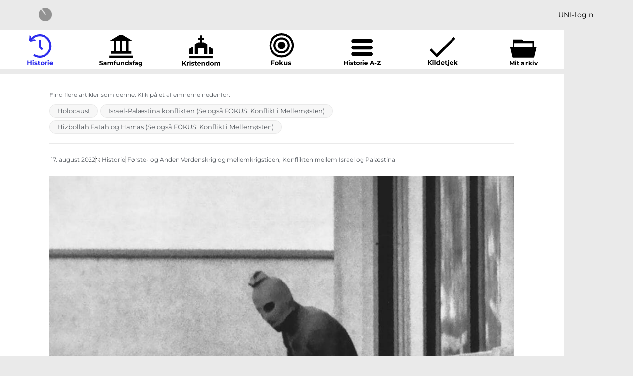

--- FILE ---
content_type: text/html; charset=UTF-8
request_url: https://mediaradar.dk/indlaeg-historie/tysk-forbundskansler-vaemmes-over-holocaust-sammenligning-fra-abbas/
body_size: 31795
content:
<!DOCTYPE html>
<html class="html" lang="da-DK">
<head>
	<meta charset="UTF-8">
	<link rel="profile" href="https://gmpg.org/xfn/11">

	<meta name='robots' content='noindex, follow' />
<meta name="viewport" content="width=device-width, initial-scale=1">
	<!-- This site is optimized with the Yoast SEO plugin v26.8 - https://yoast.com/product/yoast-seo-wordpress/ -->
	<title>Tysk forbundskansler væmmes over Holocaust-sammenligning - MediaRadar</title>
	<meta property="og:locale" content="da_DK" />
	<meta property="og:type" content="article" />
	<meta property="og:title" content="Tysk forbundskansler væmmes over Holocaust-sammenligning - MediaRadar" />
	<meta property="og:description" content="Den palæstinensiske leder Abbas sidestiller israelske angreb på palæstinensere med Holocaust Tysklands forbundskansler, Olaf Scholz, tager i kraftige vendinger afstand fra den palæstinensiske præsident, Mahmoud Abbas, som afviser at beklage militante palæstinenseres gidseltagning og drab på israelske OL-deltagere i München for snart 50 år siden. 11 israelske atleter samt en tysk politibetjent blev dræbt ved [&hellip;]" />
	<meta property="og:url" content="https://mediaradar.dk/indlaeg-historie/tysk-forbundskansler-vaemmes-over-holocaust-sammenligning-fra-abbas/" />
	<meta property="og:site_name" content="MediaRadar" />
	<meta property="article:modified_time" content="2022-09-04T22:37:21+00:00" />
	<meta property="og:image" content="https://mediaradar.dk/wp-content/uploads/2022/08/Times_Most_Influental_Images_50-15-1-2.jpg" />
	<meta property="og:image:width" content="1580" />
	<meta property="og:image:height" content="1038" />
	<meta property="og:image:type" content="image/jpeg" />
	<meta name="twitter:card" content="summary_large_image" />
	<meta name="twitter:label1" content="Estimeret læsetid" />
	<meta name="twitter:data1" content="5 minutter" />
	<script type="application/ld+json" class="yoast-schema-graph">{"@context":"https://schema.org","@graph":[{"@type":"WebPage","@id":"https://mediaradar.dk/indlaeg-historie/tysk-forbundskansler-vaemmes-over-holocaust-sammenligning-fra-abbas/","url":"https://mediaradar.dk/indlaeg-historie/tysk-forbundskansler-vaemmes-over-holocaust-sammenligning-fra-abbas/","name":"Tysk forbundskansler væmmes over Holocaust-sammenligning - MediaRadar","isPartOf":{"@id":"https://mediaradar.dk/#website"},"primaryImageOfPage":{"@id":"https://mediaradar.dk/indlaeg-historie/tysk-forbundskansler-vaemmes-over-holocaust-sammenligning-fra-abbas/#primaryimage"},"image":{"@id":"https://mediaradar.dk/indlaeg-historie/tysk-forbundskansler-vaemmes-over-holocaust-sammenligning-fra-abbas/#primaryimage"},"thumbnailUrl":"https://mediaradar.dk/wp-content/uploads/2022/08/Times_Most_Influental_Images_50-15-1-2.jpg","datePublished":"2022-08-16T23:01:44+00:00","dateModified":"2022-09-04T22:37:21+00:00","breadcrumb":{"@id":"https://mediaradar.dk/indlaeg-historie/tysk-forbundskansler-vaemmes-over-holocaust-sammenligning-fra-abbas/#breadcrumb"},"inLanguage":"da-DK","potentialAction":[{"@type":"ReadAction","target":["https://mediaradar.dk/indlaeg-historie/tysk-forbundskansler-vaemmes-over-holocaust-sammenligning-fra-abbas/"]}]},{"@type":"ImageObject","inLanguage":"da-DK","@id":"https://mediaradar.dk/indlaeg-historie/tysk-forbundskansler-vaemmes-over-holocaust-sammenligning-fra-abbas/#primaryimage","url":"https://mediaradar.dk/wp-content/uploads/2022/08/Times_Most_Influental_Images_50-15-1-2.jpg","contentUrl":"https://mediaradar.dk/wp-content/uploads/2022/08/Times_Most_Influental_Images_50-15-1-2.jpg","width":1580,"height":1038,"caption":"11 israelske atleter samt en tysk politibetjent blev dræbt ved angrebet, der ofte omtales som \"München-massakren\". Kurt Strumpf / Rarehistoricalphotos."},{"@type":"BreadcrumbList","@id":"https://mediaradar.dk/indlaeg-historie/tysk-forbundskansler-vaemmes-over-holocaust-sammenligning-fra-abbas/#breadcrumb","itemListElement":[{"@type":"ListItem","position":1,"name":"Home","item":"https://mediaradar.dk/"},{"@type":"ListItem","position":2,"name":"Indlæg historie","item":"https://mediaradar.dk/indlaeg-historie/"},{"@type":"ListItem","position":3,"name":"Tysk forbundskansler væmmes over Holocaust-sammenligning"}]},{"@type":"WebSite","@id":"https://mediaradar.dk/#website","url":"https://mediaradar.dk/","name":"MediaRadar","description":"","publisher":{"@id":"https://mediaradar.dk/#organization"},"potentialAction":[{"@type":"SearchAction","target":{"@type":"EntryPoint","urlTemplate":"https://mediaradar.dk/?s={search_term_string}"},"query-input":{"@type":"PropertyValueSpecification","valueRequired":true,"valueName":"search_term_string"}}],"inLanguage":"da-DK"},{"@type":"Organization","@id":"https://mediaradar.dk/#organization","name":"MediaRadar","url":"https://mediaradar.dk/","logo":{"@type":"ImageObject","inLanguage":"da-DK","@id":"https://mediaradar.dk/#/schema/logo/image/","url":"https://mediaradar.dk/wp-content/uploads/2020/04/MediaRadar_logo.png","contentUrl":"https://mediaradar.dk/wp-content/uploads/2020/04/MediaRadar_logo.png","width":218,"height":218,"caption":"MediaRadar"},"image":{"@id":"https://mediaradar.dk/#/schema/logo/image/"}}]}</script>
	<!-- / Yoast SEO plugin. -->


<link rel='dns-prefetch' href='//fonts.googleapis.com' />
<link rel="alternate" type="application/rss+xml" title="MediaRadar &raquo; Feed" href="https://mediaradar.dk/feed/" />
<link rel="alternate" type="application/rss+xml" title="MediaRadar &raquo;-kommentar-feed" href="https://mediaradar.dk/comments/feed/" />
<link rel="alternate" type="application/rss+xml" title="MediaRadar &raquo; Tysk forbundskansler væmmes over Holocaust-sammenligning-kommentar-feed" href="https://mediaradar.dk/indlaeg-historie/tysk-forbundskansler-vaemmes-over-holocaust-sammenligning-fra-abbas/feed/" />
<link rel="alternate" title="oEmbed (JSON)" type="application/json+oembed" href="https://mediaradar.dk/wp-json/oembed/1.0/embed?url=https%3A%2F%2Fmediaradar.dk%2Findlaeg-historie%2Ftysk-forbundskansler-vaemmes-over-holocaust-sammenligning-fra-abbas%2F" />
<link rel="alternate" title="oEmbed (XML)" type="text/xml+oembed" href="https://mediaradar.dk/wp-json/oembed/1.0/embed?url=https%3A%2F%2Fmediaradar.dk%2Findlaeg-historie%2Ftysk-forbundskansler-vaemmes-over-holocaust-sammenligning-fra-abbas%2F&#038;format=xml" />
<style id='wp-img-auto-sizes-contain-inline-css'>
img:is([sizes=auto i],[sizes^="auto," i]){contain-intrinsic-size:3000px 1500px}
/*# sourceURL=wp-img-auto-sizes-contain-inline-css */
</style>
<style id='wp-emoji-styles-inline-css'>

	img.wp-smiley, img.emoji {
		display: inline !important;
		border: none !important;
		box-shadow: none !important;
		height: 1em !important;
		width: 1em !important;
		margin: 0 0.07em !important;
		vertical-align: -0.1em !important;
		background: none !important;
		padding: 0 !important;
	}
/*# sourceURL=wp-emoji-styles-inline-css */
</style>
<link rel='stylesheet' id='wp-block-library-css' href='https://mediaradar.dk/wp-includes/css/dist/block-library/style.min.css?ver=6.9' media='all' />
<style id='wp-block-library-theme-inline-css'>
.wp-block-audio :where(figcaption){color:#555;font-size:13px;text-align:center}.is-dark-theme .wp-block-audio :where(figcaption){color:#ffffffa6}.wp-block-audio{margin:0 0 1em}.wp-block-code{border:1px solid #ccc;border-radius:4px;font-family:Menlo,Consolas,monaco,monospace;padding:.8em 1em}.wp-block-embed :where(figcaption){color:#555;font-size:13px;text-align:center}.is-dark-theme .wp-block-embed :where(figcaption){color:#ffffffa6}.wp-block-embed{margin:0 0 1em}.blocks-gallery-caption{color:#555;font-size:13px;text-align:center}.is-dark-theme .blocks-gallery-caption{color:#ffffffa6}:root :where(.wp-block-image figcaption){color:#555;font-size:13px;text-align:center}.is-dark-theme :root :where(.wp-block-image figcaption){color:#ffffffa6}.wp-block-image{margin:0 0 1em}.wp-block-pullquote{border-bottom:4px solid;border-top:4px solid;color:currentColor;margin-bottom:1.75em}.wp-block-pullquote :where(cite),.wp-block-pullquote :where(footer),.wp-block-pullquote__citation{color:currentColor;font-size:.8125em;font-style:normal;text-transform:uppercase}.wp-block-quote{border-left:.25em solid;margin:0 0 1.75em;padding-left:1em}.wp-block-quote cite,.wp-block-quote footer{color:currentColor;font-size:.8125em;font-style:normal;position:relative}.wp-block-quote:where(.has-text-align-right){border-left:none;border-right:.25em solid;padding-left:0;padding-right:1em}.wp-block-quote:where(.has-text-align-center){border:none;padding-left:0}.wp-block-quote.is-large,.wp-block-quote.is-style-large,.wp-block-quote:where(.is-style-plain){border:none}.wp-block-search .wp-block-search__label{font-weight:700}.wp-block-search__button{border:1px solid #ccc;padding:.375em .625em}:where(.wp-block-group.has-background){padding:1.25em 2.375em}.wp-block-separator.has-css-opacity{opacity:.4}.wp-block-separator{border:none;border-bottom:2px solid;margin-left:auto;margin-right:auto}.wp-block-separator.has-alpha-channel-opacity{opacity:1}.wp-block-separator:not(.is-style-wide):not(.is-style-dots){width:100px}.wp-block-separator.has-background:not(.is-style-dots){border-bottom:none;height:1px}.wp-block-separator.has-background:not(.is-style-wide):not(.is-style-dots){height:2px}.wp-block-table{margin:0 0 1em}.wp-block-table td,.wp-block-table th{word-break:normal}.wp-block-table :where(figcaption){color:#555;font-size:13px;text-align:center}.is-dark-theme .wp-block-table :where(figcaption){color:#ffffffa6}.wp-block-video :where(figcaption){color:#555;font-size:13px;text-align:center}.is-dark-theme .wp-block-video :where(figcaption){color:#ffffffa6}.wp-block-video{margin:0 0 1em}:root :where(.wp-block-template-part.has-background){margin-bottom:0;margin-top:0;padding:1.25em 2.375em}
/*# sourceURL=/wp-includes/css/dist/block-library/theme.min.css */
</style>
<style id='classic-theme-styles-inline-css'>
/*! This file is auto-generated */
.wp-block-button__link{color:#fff;background-color:#32373c;border-radius:9999px;box-shadow:none;text-decoration:none;padding:calc(.667em + 2px) calc(1.333em + 2px);font-size:1.125em}.wp-block-file__button{background:#32373c;color:#fff;text-decoration:none}
/*# sourceURL=/wp-includes/css/classic-themes.min.css */
</style>
<link rel='stylesheet' id='a-z-listing-block-css' href='https://mediaradar.dk/wp-content/plugins/a-z-listing/css/a-z-listing-default.css?ver=4.3.1' media='all' />
<link rel='stylesheet' id='mediaelement-css' href='https://mediaradar.dk/wp-includes/js/mediaelement/mediaelementplayer-legacy.min.css?ver=4.2.17' media='all' />
<link rel='stylesheet' id='wp-mediaelement-css' href='https://mediaradar.dk/wp-includes/js/mediaelement/wp-mediaelement.min.css?ver=6.9' media='all' />
<link rel='stylesheet' id='view_editor_gutenberg_frontend_assets-css' href='https://mediaradar.dk/wp-content/plugins/toolset-blocks/public/css/views-frontend.css?ver=3.6.21' media='all' />
<style id='view_editor_gutenberg_frontend_assets-inline-css'>
.wpv-sort-list-dropdown.wpv-sort-list-dropdown-style-default > span.wpv-sort-list,.wpv-sort-list-dropdown.wpv-sort-list-dropdown-style-default .wpv-sort-list-item {border-color: #cdcdcd;}.wpv-sort-list-dropdown.wpv-sort-list-dropdown-style-default .wpv-sort-list-item a {color: #444;background-color: #fff;}.wpv-sort-list-dropdown.wpv-sort-list-dropdown-style-default a:hover,.wpv-sort-list-dropdown.wpv-sort-list-dropdown-style-default a:focus {color: #000;background-color: #eee;}.wpv-sort-list-dropdown.wpv-sort-list-dropdown-style-default .wpv-sort-list-item.wpv-sort-list-current a {color: #000;background-color: #eee;}
.wpv-sort-list-dropdown.wpv-sort-list-dropdown-style-default > span.wpv-sort-list,.wpv-sort-list-dropdown.wpv-sort-list-dropdown-style-default .wpv-sort-list-item {border-color: #cdcdcd;}.wpv-sort-list-dropdown.wpv-sort-list-dropdown-style-default .wpv-sort-list-item a {color: #444;background-color: #fff;}.wpv-sort-list-dropdown.wpv-sort-list-dropdown-style-default a:hover,.wpv-sort-list-dropdown.wpv-sort-list-dropdown-style-default a:focus {color: #000;background-color: #eee;}.wpv-sort-list-dropdown.wpv-sort-list-dropdown-style-default .wpv-sort-list-item.wpv-sort-list-current a {color: #000;background-color: #eee;}.wpv-sort-list-dropdown.wpv-sort-list-dropdown-style-grey > span.wpv-sort-list,.wpv-sort-list-dropdown.wpv-sort-list-dropdown-style-grey .wpv-sort-list-item {border-color: #cdcdcd;}.wpv-sort-list-dropdown.wpv-sort-list-dropdown-style-grey .wpv-sort-list-item a {color: #444;background-color: #eeeeee;}.wpv-sort-list-dropdown.wpv-sort-list-dropdown-style-grey a:hover,.wpv-sort-list-dropdown.wpv-sort-list-dropdown-style-grey a:focus {color: #000;background-color: #e5e5e5;}.wpv-sort-list-dropdown.wpv-sort-list-dropdown-style-grey .wpv-sort-list-item.wpv-sort-list-current a {color: #000;background-color: #e5e5e5;}
.wpv-sort-list-dropdown.wpv-sort-list-dropdown-style-default > span.wpv-sort-list,.wpv-sort-list-dropdown.wpv-sort-list-dropdown-style-default .wpv-sort-list-item {border-color: #cdcdcd;}.wpv-sort-list-dropdown.wpv-sort-list-dropdown-style-default .wpv-sort-list-item a {color: #444;background-color: #fff;}.wpv-sort-list-dropdown.wpv-sort-list-dropdown-style-default a:hover,.wpv-sort-list-dropdown.wpv-sort-list-dropdown-style-default a:focus {color: #000;background-color: #eee;}.wpv-sort-list-dropdown.wpv-sort-list-dropdown-style-default .wpv-sort-list-item.wpv-sort-list-current a {color: #000;background-color: #eee;}.wpv-sort-list-dropdown.wpv-sort-list-dropdown-style-grey > span.wpv-sort-list,.wpv-sort-list-dropdown.wpv-sort-list-dropdown-style-grey .wpv-sort-list-item {border-color: #cdcdcd;}.wpv-sort-list-dropdown.wpv-sort-list-dropdown-style-grey .wpv-sort-list-item a {color: #444;background-color: #eeeeee;}.wpv-sort-list-dropdown.wpv-sort-list-dropdown-style-grey a:hover,.wpv-sort-list-dropdown.wpv-sort-list-dropdown-style-grey a:focus {color: #000;background-color: #e5e5e5;}.wpv-sort-list-dropdown.wpv-sort-list-dropdown-style-grey .wpv-sort-list-item.wpv-sort-list-current a {color: #000;background-color: #e5e5e5;}.wpv-sort-list-dropdown.wpv-sort-list-dropdown-style-blue > span.wpv-sort-list,.wpv-sort-list-dropdown.wpv-sort-list-dropdown-style-blue .wpv-sort-list-item {border-color: #0099cc;}.wpv-sort-list-dropdown.wpv-sort-list-dropdown-style-blue .wpv-sort-list-item a {color: #444;background-color: #cbddeb;}.wpv-sort-list-dropdown.wpv-sort-list-dropdown-style-blue a:hover,.wpv-sort-list-dropdown.wpv-sort-list-dropdown-style-blue a:focus {color: #000;background-color: #95bedd;}.wpv-sort-list-dropdown.wpv-sort-list-dropdown-style-blue .wpv-sort-list-item.wpv-sort-list-current a {color: #000;background-color: #95bedd;}
/*# sourceURL=view_editor_gutenberg_frontend_assets-inline-css */
</style>
<style id='global-styles-inline-css'>
:root{--wp--preset--aspect-ratio--square: 1;--wp--preset--aspect-ratio--4-3: 4/3;--wp--preset--aspect-ratio--3-4: 3/4;--wp--preset--aspect-ratio--3-2: 3/2;--wp--preset--aspect-ratio--2-3: 2/3;--wp--preset--aspect-ratio--16-9: 16/9;--wp--preset--aspect-ratio--9-16: 9/16;--wp--preset--color--black: #000000;--wp--preset--color--cyan-bluish-gray: #abb8c3;--wp--preset--color--white: #ffffff;--wp--preset--color--pale-pink: #f78da7;--wp--preset--color--vivid-red: #cf2e2e;--wp--preset--color--luminous-vivid-orange: #ff6900;--wp--preset--color--luminous-vivid-amber: #fcb900;--wp--preset--color--light-green-cyan: #7bdcb5;--wp--preset--color--vivid-green-cyan: #00d084;--wp--preset--color--pale-cyan-blue: #8ed1fc;--wp--preset--color--vivid-cyan-blue: #0693e3;--wp--preset--color--vivid-purple: #9b51e0;--wp--preset--gradient--vivid-cyan-blue-to-vivid-purple: linear-gradient(135deg,rgb(6,147,227) 0%,rgb(155,81,224) 100%);--wp--preset--gradient--light-green-cyan-to-vivid-green-cyan: linear-gradient(135deg,rgb(122,220,180) 0%,rgb(0,208,130) 100%);--wp--preset--gradient--luminous-vivid-amber-to-luminous-vivid-orange: linear-gradient(135deg,rgb(252,185,0) 0%,rgb(255,105,0) 100%);--wp--preset--gradient--luminous-vivid-orange-to-vivid-red: linear-gradient(135deg,rgb(255,105,0) 0%,rgb(207,46,46) 100%);--wp--preset--gradient--very-light-gray-to-cyan-bluish-gray: linear-gradient(135deg,rgb(238,238,238) 0%,rgb(169,184,195) 100%);--wp--preset--gradient--cool-to-warm-spectrum: linear-gradient(135deg,rgb(74,234,220) 0%,rgb(151,120,209) 20%,rgb(207,42,186) 40%,rgb(238,44,130) 60%,rgb(251,105,98) 80%,rgb(254,248,76) 100%);--wp--preset--gradient--blush-light-purple: linear-gradient(135deg,rgb(255,206,236) 0%,rgb(152,150,240) 100%);--wp--preset--gradient--blush-bordeaux: linear-gradient(135deg,rgb(254,205,165) 0%,rgb(254,45,45) 50%,rgb(107,0,62) 100%);--wp--preset--gradient--luminous-dusk: linear-gradient(135deg,rgb(255,203,112) 0%,rgb(199,81,192) 50%,rgb(65,88,208) 100%);--wp--preset--gradient--pale-ocean: linear-gradient(135deg,rgb(255,245,203) 0%,rgb(182,227,212) 50%,rgb(51,167,181) 100%);--wp--preset--gradient--electric-grass: linear-gradient(135deg,rgb(202,248,128) 0%,rgb(113,206,126) 100%);--wp--preset--gradient--midnight: linear-gradient(135deg,rgb(2,3,129) 0%,rgb(40,116,252) 100%);--wp--preset--font-size--small: 13px;--wp--preset--font-size--medium: 20px;--wp--preset--font-size--large: 36px;--wp--preset--font-size--x-large: 42px;--wp--preset--spacing--20: 0.44rem;--wp--preset--spacing--30: 0.67rem;--wp--preset--spacing--40: 1rem;--wp--preset--spacing--50: 1.5rem;--wp--preset--spacing--60: 2.25rem;--wp--preset--spacing--70: 3.38rem;--wp--preset--spacing--80: 5.06rem;--wp--preset--shadow--natural: 6px 6px 9px rgba(0, 0, 0, 0.2);--wp--preset--shadow--deep: 12px 12px 50px rgba(0, 0, 0, 0.4);--wp--preset--shadow--sharp: 6px 6px 0px rgba(0, 0, 0, 0.2);--wp--preset--shadow--outlined: 6px 6px 0px -3px rgb(255, 255, 255), 6px 6px rgb(0, 0, 0);--wp--preset--shadow--crisp: 6px 6px 0px rgb(0, 0, 0);}:where(.is-layout-flex){gap: 0.5em;}:where(.is-layout-grid){gap: 0.5em;}body .is-layout-flex{display: flex;}.is-layout-flex{flex-wrap: wrap;align-items: center;}.is-layout-flex > :is(*, div){margin: 0;}body .is-layout-grid{display: grid;}.is-layout-grid > :is(*, div){margin: 0;}:where(.wp-block-columns.is-layout-flex){gap: 2em;}:where(.wp-block-columns.is-layout-grid){gap: 2em;}:where(.wp-block-post-template.is-layout-flex){gap: 1.25em;}:where(.wp-block-post-template.is-layout-grid){gap: 1.25em;}.has-black-color{color: var(--wp--preset--color--black) !important;}.has-cyan-bluish-gray-color{color: var(--wp--preset--color--cyan-bluish-gray) !important;}.has-white-color{color: var(--wp--preset--color--white) !important;}.has-pale-pink-color{color: var(--wp--preset--color--pale-pink) !important;}.has-vivid-red-color{color: var(--wp--preset--color--vivid-red) !important;}.has-luminous-vivid-orange-color{color: var(--wp--preset--color--luminous-vivid-orange) !important;}.has-luminous-vivid-amber-color{color: var(--wp--preset--color--luminous-vivid-amber) !important;}.has-light-green-cyan-color{color: var(--wp--preset--color--light-green-cyan) !important;}.has-vivid-green-cyan-color{color: var(--wp--preset--color--vivid-green-cyan) !important;}.has-pale-cyan-blue-color{color: var(--wp--preset--color--pale-cyan-blue) !important;}.has-vivid-cyan-blue-color{color: var(--wp--preset--color--vivid-cyan-blue) !important;}.has-vivid-purple-color{color: var(--wp--preset--color--vivid-purple) !important;}.has-black-background-color{background-color: var(--wp--preset--color--black) !important;}.has-cyan-bluish-gray-background-color{background-color: var(--wp--preset--color--cyan-bluish-gray) !important;}.has-white-background-color{background-color: var(--wp--preset--color--white) !important;}.has-pale-pink-background-color{background-color: var(--wp--preset--color--pale-pink) !important;}.has-vivid-red-background-color{background-color: var(--wp--preset--color--vivid-red) !important;}.has-luminous-vivid-orange-background-color{background-color: var(--wp--preset--color--luminous-vivid-orange) !important;}.has-luminous-vivid-amber-background-color{background-color: var(--wp--preset--color--luminous-vivid-amber) !important;}.has-light-green-cyan-background-color{background-color: var(--wp--preset--color--light-green-cyan) !important;}.has-vivid-green-cyan-background-color{background-color: var(--wp--preset--color--vivid-green-cyan) !important;}.has-pale-cyan-blue-background-color{background-color: var(--wp--preset--color--pale-cyan-blue) !important;}.has-vivid-cyan-blue-background-color{background-color: var(--wp--preset--color--vivid-cyan-blue) !important;}.has-vivid-purple-background-color{background-color: var(--wp--preset--color--vivid-purple) !important;}.has-black-border-color{border-color: var(--wp--preset--color--black) !important;}.has-cyan-bluish-gray-border-color{border-color: var(--wp--preset--color--cyan-bluish-gray) !important;}.has-white-border-color{border-color: var(--wp--preset--color--white) !important;}.has-pale-pink-border-color{border-color: var(--wp--preset--color--pale-pink) !important;}.has-vivid-red-border-color{border-color: var(--wp--preset--color--vivid-red) !important;}.has-luminous-vivid-orange-border-color{border-color: var(--wp--preset--color--luminous-vivid-orange) !important;}.has-luminous-vivid-amber-border-color{border-color: var(--wp--preset--color--luminous-vivid-amber) !important;}.has-light-green-cyan-border-color{border-color: var(--wp--preset--color--light-green-cyan) !important;}.has-vivid-green-cyan-border-color{border-color: var(--wp--preset--color--vivid-green-cyan) !important;}.has-pale-cyan-blue-border-color{border-color: var(--wp--preset--color--pale-cyan-blue) !important;}.has-vivid-cyan-blue-border-color{border-color: var(--wp--preset--color--vivid-cyan-blue) !important;}.has-vivid-purple-border-color{border-color: var(--wp--preset--color--vivid-purple) !important;}.has-vivid-cyan-blue-to-vivid-purple-gradient-background{background: var(--wp--preset--gradient--vivid-cyan-blue-to-vivid-purple) !important;}.has-light-green-cyan-to-vivid-green-cyan-gradient-background{background: var(--wp--preset--gradient--light-green-cyan-to-vivid-green-cyan) !important;}.has-luminous-vivid-amber-to-luminous-vivid-orange-gradient-background{background: var(--wp--preset--gradient--luminous-vivid-amber-to-luminous-vivid-orange) !important;}.has-luminous-vivid-orange-to-vivid-red-gradient-background{background: var(--wp--preset--gradient--luminous-vivid-orange-to-vivid-red) !important;}.has-very-light-gray-to-cyan-bluish-gray-gradient-background{background: var(--wp--preset--gradient--very-light-gray-to-cyan-bluish-gray) !important;}.has-cool-to-warm-spectrum-gradient-background{background: var(--wp--preset--gradient--cool-to-warm-spectrum) !important;}.has-blush-light-purple-gradient-background{background: var(--wp--preset--gradient--blush-light-purple) !important;}.has-blush-bordeaux-gradient-background{background: var(--wp--preset--gradient--blush-bordeaux) !important;}.has-luminous-dusk-gradient-background{background: var(--wp--preset--gradient--luminous-dusk) !important;}.has-pale-ocean-gradient-background{background: var(--wp--preset--gradient--pale-ocean) !important;}.has-electric-grass-gradient-background{background: var(--wp--preset--gradient--electric-grass) !important;}.has-midnight-gradient-background{background: var(--wp--preset--gradient--midnight) !important;}.has-small-font-size{font-size: var(--wp--preset--font-size--small) !important;}.has-medium-font-size{font-size: var(--wp--preset--font-size--medium) !important;}.has-large-font-size{font-size: var(--wp--preset--font-size--large) !important;}.has-x-large-font-size{font-size: var(--wp--preset--font-size--x-large) !important;}
:where(.wp-block-post-template.is-layout-flex){gap: 1.25em;}:where(.wp-block-post-template.is-layout-grid){gap: 1.25em;}
:where(.wp-block-term-template.is-layout-flex){gap: 1.25em;}:where(.wp-block-term-template.is-layout-grid){gap: 1.25em;}
:where(.wp-block-columns.is-layout-flex){gap: 2em;}:where(.wp-block-columns.is-layout-grid){gap: 2em;}
:root :where(.wp-block-pullquote){font-size: 1.5em;line-height: 1.6;}
/*# sourceURL=global-styles-inline-css */
</style>
<link rel='stylesheet' id='pdfprnt_frontend-css' href='https://mediaradar.dk/wp-content/plugins/pdf-print/css/frontend.css?ver=2.4.6' media='all' />
<link rel='stylesheet' id='mdp-speaker-css' href='https://mediaradar.dk/wp-content/plugins/speaker/css/speaker.min.css?ver=4.1.3' media='all' />
<style id='mdp-speaker-inline-css'>

            .mdp-speaker-wrapper {
	            --mdp-speaker-player-padding: 0px 0px 0px 0px;
	            --mdp-speaker-player-margin: 0px 0px 0px 0px;
	            --mdp-speaker-player-radius: 100px 100px 100px 100px;
	            --mdp-speaker-player-color: rgba(255, 255, 255, 0);
	            --mdp-speaker-player-thumbnail-height: 250px;
	            --mdp-speaker-player-color-controls: rgba(255, 255, 255, 1);
	            --mdp-speaker-player-color-controls-hover: rgba(132, 132, 132, 1);
	            --mdp-speaker-player-color-text: rgba(51, 51, 51, 1);
	            --mdp-speaker-player-icon-size: 16px;
	            --mdp-speaker-player-font-size: 12px;
	            --mdp-speaker-player-wave-color: rgba(255, 255, 255, 0.5);
	            --mdp-speaker-player-progress-color: rgba(255, 255, 255, 1);
	            --mdp-speaker-row-gap: 20px;
	        }
         .mdp-speaker-wrapper .mdp-speaker-box.speaker-mediaelement .mejs-container {
    height: 14px!important;
}

.mdp-speaker-wrapper .mejs-controls div.mejs-time {
	padding: 15px 0;
}
/*# sourceURL=mdp-speaker-inline-css */
</style>
<link rel='stylesheet' id='mdp-speaker-player-mediaelement-css' href='https://mediaradar.dk/wp-content/plugins/speaker/css/speaker-player-mediaelement.min.css?ver=4.1.3' media='all' />
<link rel='stylesheet' id='oceanwp-style-css' href='https://mediaradar.dk/wp-content/themes/oceanwp/assets/css/style.min.css?ver=1.0' media='all' />
<link rel='stylesheet' id='child-style-css' href='https://mediaradar.dk/wp-content/themes/oceanwp_unilogin/style.css?ver=1769323627' media='all' />
<link rel='stylesheet' id='font-awesome-css' href='https://mediaradar.dk/wp-content/themes/oceanwp/assets/fonts/fontawesome/css/all.min.css?ver=6.7.2' media='all' />
<link rel='stylesheet' id='simple-line-icons-css' href='https://mediaradar.dk/wp-content/themes/oceanwp/assets/css/third/simple-line-icons.min.css?ver=2.4.0' media='all' />
<link rel='stylesheet' id='oceanwp-google-font-montserrat-css' href='//fonts.googleapis.com/css?family=Montserrat%3A100%2C200%2C300%2C400%2C500%2C600%2C700%2C800%2C900%2C100i%2C200i%2C300i%2C400i%2C500i%2C600i%2C700i%2C800i%2C900i&#038;subset=latin&#038;display=swap&#038;ver=6.9' media='all' />
<link rel='stylesheet' id='toolset_bootstrap_styles-css' href='https://mediaradar.dk/wp-content/plugins/toolset-blocks/vendor/toolset/toolset-common/res/lib/bootstrap3/css/bootstrap.css?ver=4.5.0' media='screen' />
<link rel='stylesheet' id='elementor-frontend-css' href='https://mediaradar.dk/wp-content/plugins/elementor/assets/css/frontend.min.css?ver=3.34.1' media='all' />
<link rel='stylesheet' id='widget-heading-css' href='https://mediaradar.dk/wp-content/plugins/elementor/assets/css/widget-heading.min.css?ver=3.34.1' media='all' />
<link rel='stylesheet' id='widget-image-css' href='https://mediaradar.dk/wp-content/plugins/elementor/assets/css/widget-image.min.css?ver=3.34.1' media='all' />
<link rel='stylesheet' id='widget-icon-list-css' href='https://mediaradar.dk/wp-content/plugins/elementor/assets/css/widget-icon-list.min.css?ver=3.34.1' media='all' />
<link rel='stylesheet' id='widget-icon-box-css' href='https://mediaradar.dk/wp-content/plugins/elementor/assets/css/widget-icon-box.min.css?ver=3.34.1' media='all' />
<link rel='stylesheet' id='e-animation-grow-css' href='https://mediaradar.dk/wp-content/plugins/elementor/assets/lib/animations/styles/e-animation-grow.min.css?ver=3.34.1' media='all' />
<link rel='stylesheet' id='widget-spacer-css' href='https://mediaradar.dk/wp-content/plugins/elementor/assets/css/widget-spacer.min.css?ver=3.34.1' media='all' />
<link rel='stylesheet' id='e-sticky-css' href='https://mediaradar.dk/wp-content/plugins/elementor-pro/assets/css/modules/sticky.min.css?ver=3.34.0' media='all' />
<link rel='stylesheet' id='widget-post-info-css' href='https://mediaradar.dk/wp-content/plugins/elementor-pro/assets/css/widget-post-info.min.css?ver=3.34.0' media='all' />
<link rel='stylesheet' id='elementor-icons-shared-0-css' href='https://mediaradar.dk/wp-content/plugins/elementor/assets/lib/font-awesome/css/fontawesome.min.css?ver=5.15.3' media='all' />
<link rel='stylesheet' id='elementor-icons-fa-regular-css' href='https://mediaradar.dk/wp-content/plugins/elementor/assets/lib/font-awesome/css/regular.min.css?ver=5.15.3' media='all' />
<link rel='stylesheet' id='elementor-icons-fa-solid-css' href='https://mediaradar.dk/wp-content/plugins/elementor/assets/lib/font-awesome/css/solid.min.css?ver=5.15.3' media='all' />
<link rel='stylesheet' id='elementor-icons-css' href='https://mediaradar.dk/wp-content/plugins/elementor/assets/lib/eicons/css/elementor-icons.min.css?ver=5.45.0' media='all' />
<link rel='stylesheet' id='elementor-post-7214-css' href='https://mediaradar.dk/wp-content/uploads/elementor/css/post-7214.css?ver=1769218358' media='all' />
<link rel='stylesheet' id='uael-frontend-css' href='https://mediaradar.dk/wp-content/plugins/ultimate-elementor/assets/min-css/uael-frontend.min.css?ver=1.42.3' media='all' />
<link rel='stylesheet' id='uael-teammember-social-icons-css' href='https://mediaradar.dk/wp-content/plugins/elementor/assets/css/widget-social-icons.min.css?ver=3.24.0' media='all' />
<link rel='stylesheet' id='uael-social-share-icons-brands-css' href='https://mediaradar.dk/wp-content/plugins/elementor/assets/lib/font-awesome/css/brands.css?ver=5.15.3' media='all' />
<link rel='stylesheet' id='uael-social-share-icons-fontawesome-css' href='https://mediaradar.dk/wp-content/plugins/elementor/assets/lib/font-awesome/css/fontawesome.css?ver=5.15.3' media='all' />
<link rel='stylesheet' id='uael-nav-menu-icons-css' href='https://mediaradar.dk/wp-content/plugins/elementor/assets/lib/font-awesome/css/solid.css?ver=5.15.3' media='all' />
<link rel='stylesheet' id='font-awesome-5-all-css' href='https://mediaradar.dk/wp-content/plugins/elementor/assets/lib/font-awesome/css/all.min.css?ver=3.34.1' media='all' />
<link rel='stylesheet' id='font-awesome-4-shim-css' href='https://mediaradar.dk/wp-content/plugins/elementor/assets/lib/font-awesome/css/v4-shims.min.css?ver=3.34.1' media='all' />
<link rel='stylesheet' id='elementor-post-16706-css' href='https://mediaradar.dk/wp-content/uploads/elementor/css/post-16706.css?ver=1769218358' media='all' />
<link rel='stylesheet' id='elementor-post-7318-css' href='https://mediaradar.dk/wp-content/uploads/elementor/css/post-7318.css?ver=1769218358' media='all' />
<link rel='stylesheet' id='dashicons-css' href='https://mediaradar.dk/wp-includes/css/dashicons.min.css?ver=6.9' media='all' />
<link rel='stylesheet' id='a-z-listing-css' href='https://mediaradar.dk/wp-content/plugins/a-z-listing/css/a-z-listing-default.css?ver=4.3.1' media='all' />
<link rel='stylesheet' id='oceanwp-overrides-css-css' href='https://mediaradar.dk/wp-content/plugins/toolset-blocks/vendor/toolset/toolset-theme-settings/res/css/themes/oceanwp-overrides.css?ver=1.5.5' media='screen' />
<link rel='stylesheet' id='elementor-gf-local-sourceserifpro-css' href='https://mediaradar.dk/wp-content/uploads/elementor/google-fonts/css/sourceserifpro.css?ver=1743475490' media='all' />
<link rel='stylesheet' id='elementor-gf-local-montserrat-css' href='https://mediaradar.dk/wp-content/uploads/elementor/google-fonts/css/montserrat.css?ver=1743475494' media='all' />
<script src="https://mediaradar.dk/wp-includes/js/jquery/jquery.min.js?ver=3.7.1" id="jquery-core-js"></script>
<script src="https://mediaradar.dk/wp-includes/js/jquery/jquery-migrate.min.js?ver=3.4.1" id="jquery-migrate-js"></script>
<script src="https://mediaradar.dk/wp-content/plugins/toolset-blocks/vendor/toolset/common-es/public/toolset-common-es-frontend.js?ver=175000" id="toolset-common-es-frontend-js"></script>
<script src="https://mediaradar.dk/wp-content/plugins/elementor/assets/lib/font-awesome/js/v4-shims.min.js?ver=3.34.1" id="font-awesome-4-shim-js"></script>
<link rel="https://api.w.org/" href="https://mediaradar.dk/wp-json/" /><link rel="alternate" title="JSON" type="application/json" href="https://mediaradar.dk/wp-json/wp/v2/indlaeg-historie/42439" /><link rel="EditURI" type="application/rsd+xml" title="RSD" href="https://mediaradar.dk/xmlrpc.php?rsd" />
<meta name="generator" content="WordPress 6.9" />
<link rel='shortlink' href='https://mediaradar.dk/?p=42439' />
<META NAME="ROBOTS" CONTENT="NOINDEX, NOFOLLOW">    <style type="text/css">
        .hidden {
            display: none;
        }
    </style>
    <script type="text/javascript">
		jQuery('html').addClass('hidden');

		jQuery(document).ready(function ($) {
			$('html').removeClass('hidden');
		});
    </script>
	<meta name="generator" content="Elementor 3.34.1; features: additional_custom_breakpoints; settings: css_print_method-external, google_font-enabled, font_display-auto">
 <script> window.addEventListener("load",function(){ var c={script:false,link:false}; function ls(s) { if(!['script','link'].includes(s)||c[s]){return;}c[s]=true; var d=document,f=d.getElementsByTagName(s)[0],j=d.createElement(s); if(s==='script'){j.async=true;j.src='https://mediaradar.dk/wp-content/plugins/toolset-blocks/vendor/toolset/blocks/public/js/frontend.js?v=1.6.17';}else{ j.rel='stylesheet';j.href='https://mediaradar.dk/wp-content/plugins/toolset-blocks/vendor/toolset/blocks/public/css/style.css?v=1.6.17';} f.parentNode.insertBefore(j, f); }; function ex(){ls('script');ls('link')} window.addEventListener("scroll", ex, {once: true}); if (('IntersectionObserver' in window) && ('IntersectionObserverEntry' in window) && ('intersectionRatio' in window.IntersectionObserverEntry.prototype)) { var i = 0, fb = document.querySelectorAll("[class^='tb-']"), o = new IntersectionObserver(es => { es.forEach(e => { o.unobserve(e.target); if (e.intersectionRatio > 0) { ex();o.disconnect();}else{ i++;if(fb.length>i){o.observe(fb[i])}} }) }); if (fb.length) { o.observe(fb[i]) } } }) </script>
	<noscript>
		<link rel="stylesheet" href="https://mediaradar.dk/wp-content/plugins/toolset-blocks/vendor/toolset/blocks/public/css/style.css">
	</noscript>			<style>
				.e-con.e-parent:nth-of-type(n+4):not(.e-lazyloaded):not(.e-no-lazyload),
				.e-con.e-parent:nth-of-type(n+4):not(.e-lazyloaded):not(.e-no-lazyload) * {
					background-image: none !important;
				}
				@media screen and (max-height: 1024px) {
					.e-con.e-parent:nth-of-type(n+3):not(.e-lazyloaded):not(.e-no-lazyload),
					.e-con.e-parent:nth-of-type(n+3):not(.e-lazyloaded):not(.e-no-lazyload) * {
						background-image: none !important;
					}
				}
				@media screen and (max-height: 640px) {
					.e-con.e-parent:nth-of-type(n+2):not(.e-lazyloaded):not(.e-no-lazyload),
					.e-con.e-parent:nth-of-type(n+2):not(.e-lazyloaded):not(.e-no-lazyload) * {
						background-image: none !important;
					}
				}
			</style>
			<noscript><style>.lazyload[data-src]{display:none !important;}</style></noscript><style>.lazyload{background-image:none !important;}.lazyload:before{background-image:none !important;}</style><link rel="icon" href="https://mediaradar.dk/wp-content/uploads/2020/04/cropped-MediaRadar_logo-1-32x32.png" sizes="32x32" />
<link rel="icon" href="https://mediaradar.dk/wp-content/uploads/2020/04/cropped-MediaRadar_logo-1-192x192.png" sizes="192x192" />
<link rel="apple-touch-icon" href="https://mediaradar.dk/wp-content/uploads/2020/04/cropped-MediaRadar_logo-1-180x180.png" />
<meta name="msapplication-TileImage" content="https://mediaradar.dk/wp-content/uploads/2020/04/cropped-MediaRadar_logo-1-270x270.png" />
		<style id="wp-custom-css">
			a:active,a:focus{outline:0!important;border:none!important;-moz-outline-style:none!important}.single .entry-content a,.page .entry a{text-decoration:none!important}.single .elementor-widget-theme-post-content ol{list-style:none;margin:0;background:#dee7f3;padding:25px;border-radius:10px}.single .elementor-widget-theme-post-content ol li{line-height:24px;margin-bottom:15px;padding-left:25px;counter-increment:list}.single .elementor-widget-theme-post-content ol li::before{content:counter(list) ".";display:inline-block;width:1.6em;margin-left:-1.4em;font-size:1.1em;vertical-align:middle;line-height:.9em;color:#2C2CED}.elementor-image img{margin-bottom:0 !important}.elementor-message{line-height:1.3em !important}.wpv-custom-search-filter__label[for='historiefaget']{display:none}/* Hover effects for article thumbnails */.layer-wrapper:hover .thumb_link img{transform:scale(1.03)}.layer-wrapper:hover div.title a{color:#666666}/* Hover effects for article thumbnails */.grid-items .item{width:100% !important}/* Fix for elementor icons bottom margin after update */div.elementor-icon-box-icon{margin-bottom:10px}		</style>
		<!-- OceanWP CSS -->
<style type="text/css">
/* Colors */a:hover,a.light:hover,.theme-heading .text::before,.theme-heading .text::after,#top-bar-content >a:hover,#top-bar-social li.oceanwp-email a:hover,#site-navigation-wrap .dropdown-menu >li >a:hover,#site-header.medium-header #medium-searchform button:hover,.oceanwp-mobile-menu-icon a:hover,.blog-entry.post .blog-entry-header .entry-title a:hover,.blog-entry.post .blog-entry-readmore a:hover,.blog-entry.thumbnail-entry .blog-entry-category a,ul.meta li a:hover,.dropcap,.single nav.post-navigation .nav-links .title,body .related-post-title a:hover,body #wp-calendar caption,body .contact-info-widget.default i,body .contact-info-widget.big-icons i,body .custom-links-widget .oceanwp-custom-links li a:hover,body .custom-links-widget .oceanwp-custom-links li a:hover:before,body .posts-thumbnails-widget li a:hover,body .social-widget li.oceanwp-email a:hover,.comment-author .comment-meta .comment-reply-link,#respond #cancel-comment-reply-link:hover,#footer-widgets .footer-box a:hover,#footer-bottom a:hover,#footer-bottom #footer-bottom-menu a:hover,.sidr a:hover,.sidr-class-dropdown-toggle:hover,.sidr-class-menu-item-has-children.active >a,.sidr-class-menu-item-has-children.active >a >.sidr-class-dropdown-toggle,input[type=checkbox]:checked:before{color:#2c2ced}.single nav.post-navigation .nav-links .title .owp-icon use,.blog-entry.post .blog-entry-readmore a:hover .owp-icon use,body .contact-info-widget.default .owp-icon use,body .contact-info-widget.big-icons .owp-icon use{stroke:#2c2ced}input[type="button"],input[type="reset"],input[type="submit"],button[type="submit"],.button,#site-navigation-wrap .dropdown-menu >li.btn >a >span,.thumbnail:hover i,.thumbnail:hover .link-post-svg-icon,.post-quote-content,.omw-modal .omw-close-modal,body .contact-info-widget.big-icons li:hover i,body .contact-info-widget.big-icons li:hover .owp-icon,body div.wpforms-container-full .wpforms-form input[type=submit],body div.wpforms-container-full .wpforms-form button[type=submit],body div.wpforms-container-full .wpforms-form .wpforms-page-button,.woocommerce-cart .wp-element-button,.woocommerce-checkout .wp-element-button,.wp-block-button__link{background-color:#2c2ced}.widget-title{border-color:#2c2ced}blockquote{border-color:#2c2ced}.wp-block-quote{border-color:#2c2ced}#searchform-dropdown{border-color:#2c2ced}.dropdown-menu .sub-menu{border-color:#2c2ced}.blog-entry.large-entry .blog-entry-readmore a:hover{border-color:#2c2ced}.oceanwp-newsletter-form-wrap input[type="email"]:focus{border-color:#2c2ced}.social-widget li.oceanwp-email a:hover{border-color:#2c2ced}#respond #cancel-comment-reply-link:hover{border-color:#2c2ced}body .contact-info-widget.big-icons li:hover i{border-color:#2c2ced}body .contact-info-widget.big-icons li:hover .owp-icon{border-color:#2c2ced}#footer-widgets .oceanwp-newsletter-form-wrap input[type="email"]:focus{border-color:#2c2ced}input[type="button"]:hover,input[type="reset"]:hover,input[type="submit"]:hover,button[type="submit"]:hover,input[type="button"]:focus,input[type="reset"]:focus,input[type="submit"]:focus,button[type="submit"]:focus,.button:hover,.button:focus,#site-navigation-wrap .dropdown-menu >li.btn >a:hover >span,.post-quote-author,.omw-modal .omw-close-modal:hover,body div.wpforms-container-full .wpforms-form input[type=submit]:hover,body div.wpforms-container-full .wpforms-form button[type=submit]:hover,body div.wpforms-container-full .wpforms-form .wpforms-page-button:hover,.woocommerce-cart .wp-element-button:hover,.woocommerce-checkout .wp-element-button:hover,.wp-block-button__link:hover{background-color:#020000}body,.separate-layout,.has-parallax-footer:not(.separate-layout) #main{background-color:#eaeaea}a:hover{color:rgba(19,175,240,0)}a:hover .owp-icon use{stroke:rgba(19,175,240,0)}body .theme-button,body input[type="submit"],body button[type="submit"],body button,body .button,body div.wpforms-container-full .wpforms-form input[type=submit],body div.wpforms-container-full .wpforms-form button[type=submit],body div.wpforms-container-full .wpforms-form .wpforms-page-button,.woocommerce-cart .wp-element-button,.woocommerce-checkout .wp-element-button,.wp-block-button__link{border-color:#ffffff}body .theme-button:hover,body input[type="submit"]:hover,body button[type="submit"]:hover,body button:hover,body .button:hover,body div.wpforms-container-full .wpforms-form input[type=submit]:hover,body div.wpforms-container-full .wpforms-form input[type=submit]:active,body div.wpforms-container-full .wpforms-form button[type=submit]:hover,body div.wpforms-container-full .wpforms-form button[type=submit]:active,body div.wpforms-container-full .wpforms-form .wpforms-page-button:hover,body div.wpforms-container-full .wpforms-form .wpforms-page-button:active,.woocommerce-cart .wp-element-button:hover,.woocommerce-checkout .wp-element-button:hover,.wp-block-button__link:hover{border-color:#ffffff}body{color:#353535}/* OceanWP Style Settings CSS */.theme-button,input[type="submit"],button[type="submit"],button,.button,body div.wpforms-container-full .wpforms-form input[type=submit],body div.wpforms-container-full .wpforms-form button[type=submit],body div.wpforms-container-full .wpforms-form .wpforms-page-button{border-style:solid}.theme-button,input[type="submit"],button[type="submit"],button,.button,body div.wpforms-container-full .wpforms-form input[type=submit],body div.wpforms-container-full .wpforms-form button[type=submit],body div.wpforms-container-full .wpforms-form .wpforms-page-button{border-width:1px}form input[type="text"],form input[type="password"],form input[type="email"],form input[type="url"],form input[type="date"],form input[type="month"],form input[type="time"],form input[type="datetime"],form input[type="datetime-local"],form input[type="week"],form input[type="number"],form input[type="search"],form input[type="tel"],form input[type="color"],form select,form textarea,.woocommerce .woocommerce-checkout .select2-container--default .select2-selection--single{border-style:solid}body div.wpforms-container-full .wpforms-form input[type=date],body div.wpforms-container-full .wpforms-form input[type=datetime],body div.wpforms-container-full .wpforms-form input[type=datetime-local],body div.wpforms-container-full .wpforms-form input[type=email],body div.wpforms-container-full .wpforms-form input[type=month],body div.wpforms-container-full .wpforms-form input[type=number],body div.wpforms-container-full .wpforms-form input[type=password],body div.wpforms-container-full .wpforms-form input[type=range],body div.wpforms-container-full .wpforms-form input[type=search],body div.wpforms-container-full .wpforms-form input[type=tel],body div.wpforms-container-full .wpforms-form input[type=text],body div.wpforms-container-full .wpforms-form input[type=time],body div.wpforms-container-full .wpforms-form input[type=url],body div.wpforms-container-full .wpforms-form input[type=week],body div.wpforms-container-full .wpforms-form select,body div.wpforms-container-full .wpforms-form textarea{border-style:solid}form input[type="text"],form input[type="password"],form input[type="email"],form input[type="url"],form input[type="date"],form input[type="month"],form input[type="time"],form input[type="datetime"],form input[type="datetime-local"],form input[type="week"],form input[type="number"],form input[type="search"],form input[type="tel"],form input[type="color"],form select,form textarea{border-radius:3px}body div.wpforms-container-full .wpforms-form input[type=date],body div.wpforms-container-full .wpforms-form input[type=datetime],body div.wpforms-container-full .wpforms-form input[type=datetime-local],body div.wpforms-container-full .wpforms-form input[type=email],body div.wpforms-container-full .wpforms-form input[type=month],body div.wpforms-container-full .wpforms-form input[type=number],body div.wpforms-container-full .wpforms-form input[type=password],body div.wpforms-container-full .wpforms-form input[type=range],body div.wpforms-container-full .wpforms-form input[type=search],body div.wpforms-container-full .wpforms-form input[type=tel],body div.wpforms-container-full .wpforms-form input[type=text],body div.wpforms-container-full .wpforms-form input[type=time],body div.wpforms-container-full .wpforms-form input[type=url],body div.wpforms-container-full .wpforms-form input[type=week],body div.wpforms-container-full .wpforms-form select,body div.wpforms-container-full .wpforms-form textarea{border-radius:3px}/* Header */@media only screen and (max-width:959px){body.default-breakpoint #site-logo #site-logo-inner{height:50px}}@media only screen and (max-width:959px){body.default-breakpoint .oceanwp-mobile-menu-icon a,.mobile-menu-close{line-height:50px}}#site-logo #site-logo-inner,.oceanwp-social-menu .social-menu-inner,#site-header.full_screen-header .menu-bar-inner,.after-header-content .after-header-content-inner{height:60px}#site-navigation-wrap .dropdown-menu >li >a,#site-navigation-wrap .dropdown-menu >li >span.opl-logout-link,.oceanwp-mobile-menu-icon a,.mobile-menu-close,.after-header-content-inner >a{line-height:60px}#site-header-inner{padding:0 24px 0 23px}#site-header,.has-transparent-header .is-sticky #site-header,.has-vh-transparent .is-sticky #site-header.vertical-header,#searchform-header-replace{background-color:#eaeaea}#site-header.has-header-media .overlay-header-media{background-color:rgba(0,0,0,0.5)}#site-header{border-color:#c9c9c9}#site-logo #site-logo-inner a img,#site-header.center-header #site-navigation-wrap .middle-site-logo a img{max-width:27px}.effect-one #site-navigation-wrap .dropdown-menu >li >a.menu-link >span:after,.effect-three #site-navigation-wrap .dropdown-menu >li >a.menu-link >span:after,.effect-five #site-navigation-wrap .dropdown-menu >li >a.menu-link >span:before,.effect-five #site-navigation-wrap .dropdown-menu >li >a.menu-link >span:after,.effect-nine #site-navigation-wrap .dropdown-menu >li >a.menu-link >span:before,.effect-nine #site-navigation-wrap .dropdown-menu >li >a.menu-link >span:after{background-color:#2c2ced}.effect-four #site-navigation-wrap .dropdown-menu >li >a.menu-link >span:before,.effect-four #site-navigation-wrap .dropdown-menu >li >a.menu-link >span:after,.effect-seven #site-navigation-wrap .dropdown-menu >li >a.menu-link:hover >span:after,.effect-seven #site-navigation-wrap .dropdown-menu >li.sfHover >a.menu-link >span:after{color:#2c2ced}.effect-seven #site-navigation-wrap .dropdown-menu >li >a.menu-link:hover >span:after,.effect-seven #site-navigation-wrap .dropdown-menu >li.sfHover >a.menu-link >span:after{text-shadow:10px 0 #2c2ced,-10px 0 #2c2ced}#site-navigation-wrap .dropdown-menu >li >a,.oceanwp-mobile-menu-icon a,#searchform-header-replace-close{color:#020202}#site-navigation-wrap .dropdown-menu >li >a .owp-icon use,.oceanwp-mobile-menu-icon a .owp-icon use,#searchform-header-replace-close .owp-icon use{stroke:#020202}#site-navigation-wrap .dropdown-menu >li >a:hover,.oceanwp-mobile-menu-icon a:hover,#searchform-header-replace-close:hover{color:#2c2ced}#site-navigation-wrap .dropdown-menu >li >a:hover .owp-icon use,.oceanwp-mobile-menu-icon a:hover .owp-icon use,#searchform-header-replace-close:hover .owp-icon use{stroke:#2c2ced}#site-navigation-wrap .dropdown-menu >li >a{background-color:#eaeaea}.dropdown-menu .sub-menu{min-width:182px}.dropdown-menu .sub-menu,#searchform-dropdown,.current-shop-items-dropdown{background-color:#eaeaea}.dropdown-menu ul li a.menu-link:hover{color:#2c2ced}.dropdown-menu ul li a.menu-link:hover .owp-icon use{stroke:#2c2ced}.dropdown-menu ul li a.menu-link:hover{background-color:#eaeaea}/* Blog CSS */.ocean-single-post-header ul.meta-item li a:hover{color:#333333}/* Sidebar */.widget-area{padding:0!important}/* Footer Copyright */#footer-bottom{padding:0}/* Typography */body{font-family:'Source Serif Pro';font-size:14px;line-height:1.2;font-weight:400}h1,h2,h3,h4,h5,h6,.theme-heading,.widget-title,.oceanwp-widget-recent-posts-title,.comment-reply-title,.entry-title,.sidebar-box .widget-title{font-family:Montserrat;line-height:1.4}h1{font-family:'Source Serif Pro';font-size:20px;line-height:1.4}h2{font-family:'Source Serif Pro';font-size:20px;line-height:1.4}h3{font-family:'Source Serif Pro';font-size:18px;line-height:1.4}h4{font-family:'Source Serif Pro';font-size:17px;line-height:1.4}h5{font-size:14px;line-height:1.4}h6{font-size:15px;line-height:1.4}.page-header .page-header-title,.page-header.background-image-page-header .page-header-title{font-size:32px;line-height:1.4}.page-header .page-subheading{font-size:15px;line-height:1.8}.site-breadcrumbs,.site-breadcrumbs a{font-size:13px;line-height:1.4}#top-bar-content,#top-bar-social-alt{font-size:12px;line-height:1.8}#site-logo a.site-logo-text{font-size:24px;line-height:1.8}#site-navigation-wrap .dropdown-menu >li >a,#site-header.full_screen-header .fs-dropdown-menu >li >a,#site-header.top-header #site-navigation-wrap .dropdown-menu >li >a,#site-header.center-header #site-navigation-wrap .dropdown-menu >li >a,#site-header.medium-header #site-navigation-wrap .dropdown-menu >li >a,.oceanwp-mobile-menu-icon a{font-family:Montserrat;font-size:14px;font-weight:400}.dropdown-menu ul li a.menu-link,#site-header.full_screen-header .fs-dropdown-menu ul.sub-menu li a{font-family:Montserrat;font-size:14px;line-height:1.2;letter-spacing:.6px;text-transform:none}.sidr-class-dropdown-menu li a,a.sidr-class-toggle-sidr-close,#mobile-dropdown ul li a,body #mobile-fullscreen ul li a{font-family:Montserrat;font-size:15px;line-height:1.8}.blog-entry.post .blog-entry-header .entry-title a{font-family:'Source Serif Pro';font-size:24px;line-height:1}.ocean-single-post-header .single-post-title{font-size:34px;line-height:1.4;letter-spacing:.6px}.ocean-single-post-header ul.meta-item li,.ocean-single-post-header ul.meta-item li a{font-size:13px;line-height:1.4;letter-spacing:.6px}.ocean-single-post-header .post-author-name,.ocean-single-post-header .post-author-name a{font-size:14px;line-height:1.4;letter-spacing:.6px}.ocean-single-post-header .post-author-description{font-size:12px;line-height:1.4;letter-spacing:.6px}.single-post .entry-title{line-height:1;letter-spacing:.6px}.single-post ul.meta li,.single-post ul.meta li a{font-size:14px;line-height:1.4;letter-spacing:.6px}.sidebar-box .widget-title,.sidebar-box.widget_block .wp-block-heading{font-size:13px;line-height:1;letter-spacing:1px}#footer-widgets .footer-box .widget-title{font-size:13px;line-height:1;letter-spacing:1px}#footer-bottom #copyright{font-size:12px;line-height:1;font-weight:500}#footer-bottom #footer-bottom-menu{font-size:12px;line-height:1}.woocommerce-store-notice.demo_store{line-height:2;letter-spacing:1.5px}.demo_store .woocommerce-store-notice__dismiss-link{line-height:2;letter-spacing:1.5px}.woocommerce ul.products li.product li.title h2,.woocommerce ul.products li.product li.title a{font-size:14px;line-height:1.5}.woocommerce ul.products li.product li.category,.woocommerce ul.products li.product li.category a{font-size:12px;line-height:1}.woocommerce ul.products li.product .price{font-size:18px;line-height:1}.woocommerce ul.products li.product .button,.woocommerce ul.products li.product .product-inner .added_to_cart{font-size:12px;line-height:1.5;letter-spacing:1px}.woocommerce ul.products li.owp-woo-cond-notice span,.woocommerce ul.products li.owp-woo-cond-notice a{font-size:16px;line-height:1;letter-spacing:1px;font-weight:600;text-transform:capitalize}.woocommerce div.product .product_title{font-size:24px;line-height:1.4;letter-spacing:.6px}.woocommerce div.product p.price{font-size:36px;line-height:1}.woocommerce .owp-btn-normal .summary form button.button,.woocommerce .owp-btn-big .summary form button.button,.woocommerce .owp-btn-very-big .summary form button.button{font-size:12px;line-height:1.5;letter-spacing:1px;text-transform:uppercase}.woocommerce div.owp-woo-single-cond-notice span,.woocommerce div.owp-woo-single-cond-notice a{font-size:18px;line-height:2;letter-spacing:1.5px;font-weight:600;text-transform:capitalize}
</style></head>

<body class="wp-singular indlaeg-historie-template-default single single-indlaeg-historie postid-42439 single-format-standard wp-custom-logo wp-embed-responsive wp-theme-oceanwp wp-child-theme-oceanwp_unilogin no-lightbox oceanwp-theme dropdown-mobile no-header-border default-breakpoint has-sidebar content-right-sidebar page-header-disabled has-breadcrumbs elementor-default elementor-template-full-width elementor-kit-7214 elementor-page-7318" itemscope="itemscope" itemtype="https://schema.org/WebPage">

	
	
	<div id="outer-wrap" class="site clr">

		<a class="skip-link screen-reader-text" href="#main">Skip to content</a>

		
		<div id="wrap" class="clr">

			
			
<header id="site-header" class="minimal-header clr" data-height="60" itemscope="itemscope" itemtype="https://schema.org/WPHeader" role="banner">

	
					
			<div id="site-header-inner" class="clr container">

				
				

<div id="site-logo" class="clr" itemscope itemtype="https://schema.org/Brand" >

	
	<div id="site-logo-inner" class="clr">

		<a href="https://mediaradar.dk/" class="custom-logo-link" rel="home"><img width="218" height="218" src="[data-uri]" class="custom-logo lazyload" alt="MediaRadar" decoding="async"   data-src="https://mediaradar.dk/wp-content/uploads/2020/04/MediaRadar_logo.png" data-srcset="https://mediaradar.dk/wp-content/uploads/2020/04/MediaRadar_logo.png 218w, https://mediaradar.dk/wp-content/uploads/2020/04/MediaRadar_logo-150x150.png 150w" data-sizes="auto" data-eio-rwidth="218" data-eio-rheight="218" /><noscript><img width="218" height="218" src="https://mediaradar.dk/wp-content/uploads/2020/04/MediaRadar_logo.png" class="custom-logo" alt="MediaRadar" decoding="async" srcset="https://mediaradar.dk/wp-content/uploads/2020/04/MediaRadar_logo.png 218w, https://mediaradar.dk/wp-content/uploads/2020/04/MediaRadar_logo-150x150.png 150w" sizes="(max-width: 218px) 100vw, 218px" data-eio="l" /></noscript></a>
	</div><!-- #site-logo-inner -->

	
	
</div><!-- #site-logo -->

			<div id="site-navigation-wrap" class="no-top-border clr">
			
			
			
			<nav id="site-navigation" class="navigation main-navigation clr" itemscope="itemscope" itemtype="https://schema.org/SiteNavigationElement" role="navigation" >

				<ul id="menu-top-menu" class="main-menu dropdown-menu sf-menu"><li id="menu-item-16388" class="menu-item menu-item-type-post_type menu-item-object-page menu-item-16388"><a href="https://mediaradar.dk/om-mediaradar/" class="menu-link"><span class="text-wrap">Om MediaRadar</span></a></li><li id="menu-item-17783" class="menu-item menu-item-type-post_type menu-item-object-page menu-item-17783"><a href="https://mediaradar.dk/abonnement-og-proeveadgang/" class="menu-link"><span class="text-wrap">Abonnement og prøveadgang</span></a></li><li id="menu-item-19159" class="menu-item menu-item-type-custom menu-item-object-custom menu-item-home menu-item-has-children dropdown menu-item-19159 nav-no-click"><a href="https://mediaradar.dk/" class="menu-link"><span class="text-wrap">Til læreren<i class="nav-arrow fa fa-angle-down" aria-hidden="true" role="img"></i></span></a>
<ul class="sub-menu">
	<li id="menu-item-17787" class="menu-item menu-item-type-post_type menu-item-object-page menu-item-17787"><a href="https://mediaradar.dk/til-laereren/laerervejledning/" class="menu-link"><span class="text-wrap">Lærervejledning</span></a></li>	<li id="menu-item-17784" class="menu-item menu-item-type-post_type menu-item-object-page menu-item-17784"><a href="https://mediaradar.dk/til-laereren/goer-os-bedre/" class="menu-link"><span class="text-wrap">Gør os bedre</span></a></li>	<li id="menu-item-39629" class="menu-item menu-item-type-post_type menu-item-object-page menu-item-39629"><a href="https://mediaradar.dk/til-laereren/kom-godt-i-gang/" class="menu-link"><span class="text-wrap">Kom godt i gang</span></a></li>	<li id="menu-item-18881" class="menu-item menu-item-type-post_type menu-item-object-page menu-item-18881"><a href="https://mediaradar.dk/til-laereren/mediaradar-update/" class="menu-link"><span class="text-wrap">MediaRadar Update</span></a></li>	<li id="menu-item-44256" class="menu-item menu-item-type-post_type menu-item-object-page menu-item-44256"><a href="https://mediaradar.dk/data-og-privatlivspolitik/" class="menu-link"><span class="text-wrap">GDPR</span></a></li></ul>
</li><li class="login"><a href="https://broker.unilogin.dk/auth/realms/broker/protocol/openid-connect/auth?response_type=code&state=[base64]%3D&client_id=ssomediaradar&redirect_uri=https%3A%2F%2Fmediaradar.dk&scope=openid&acr_values=EnFaktor&nonce=xDPbD%2BjMgtGp8PI9A0adzg%3D%3D&code_challenge=7YwWtLGDPvqwfE6ZxFnWSNtRm5vpRyX5hTqThmU5WvQ&code_challenge_method=S256">UNI-login</a></li></ul>
			</nav><!-- #site-navigation -->

			
			
					</div><!-- #site-navigation-wrap -->
			
		
	
				
	
	<div class="oceanwp-mobile-menu-icon clr mobile-right">

		
		
		
		<a href="https://mediaradar.dk/#mobile-menu-toggle" class="mobile-menu"  aria-label="Mobilmenu">
							<i class="fa fa-bars" aria-hidden="true"></i>
								<span class="oceanwp-text">Menu</span>
				<span class="oceanwp-close-text">Luk</span>
						</a>

		
		
		
	</div><!-- #oceanwp-mobile-menu-navbar -->

	

			</div><!-- #site-header-inner -->

			
<div id="mobile-dropdown" class="clr" >

	<nav class="clr" itemscope="itemscope" itemtype="https://schema.org/SiteNavigationElement">

		<ul id="menu-top-menu-1" class="menu"><li class="menu-item menu-item-type-post_type menu-item-object-page menu-item-16388"><a href="https://mediaradar.dk/om-mediaradar/">Om MediaRadar</a></li>
<li class="menu-item menu-item-type-post_type menu-item-object-page menu-item-17783"><a href="https://mediaradar.dk/abonnement-og-proeveadgang/">Abonnement og prøveadgang</a></li>
<li class="menu-item menu-item-type-custom menu-item-object-custom menu-item-home menu-item-has-children menu-item-19159"><a href="https://mediaradar.dk/">Til læreren</a>
<ul class="sub-menu">
	<li class="menu-item menu-item-type-post_type menu-item-object-page menu-item-17787"><a href="https://mediaradar.dk/til-laereren/laerervejledning/">Lærervejledning</a></li>
	<li class="menu-item menu-item-type-post_type menu-item-object-page menu-item-17784"><a href="https://mediaradar.dk/til-laereren/goer-os-bedre/">Gør os bedre</a></li>
	<li class="menu-item menu-item-type-post_type menu-item-object-page menu-item-39629"><a href="https://mediaradar.dk/til-laereren/kom-godt-i-gang/">Kom godt i gang</a></li>
	<li class="menu-item menu-item-type-post_type menu-item-object-page menu-item-18881"><a href="https://mediaradar.dk/til-laereren/mediaradar-update/">MediaRadar Update</a></li>
	<li class="menu-item menu-item-type-post_type menu-item-object-page menu-item-44256"><a href="https://mediaradar.dk/data-og-privatlivspolitik/">GDPR</a></li>
</ul>
</li>
<li class="login"><a href="https://broker.unilogin.dk/auth/realms/broker/protocol/openid-connect/auth?response_type=code&state=[base64]%3D%3D&client_id=ssomediaradar&redirect_uri=https%3A%2F%2Fmediaradar.dk&scope=openid&acr_values=EnFaktor&nonce=W4TUvO3rR5getDxF0lzNqw%3D%3D&code_challenge=7YwWtLGDPvqwfE6ZxFnWSNtRm5vpRyX5hTqThmU5WvQ&code_challenge_method=S256">UNI-login</a></li></ul>
	</nav>

</div>

			
			
		
		
</header><!-- #site-header -->


			
			<main id="main" class="site-main clr"  role="main">

						<div data-elementor-type="single" data-elementor-id="7318" class="elementor elementor-7318 elementor-location-single post-42439 indlaeg-historie type-indlaeg-historie status-publish format-standard has-post-thumbnail hentry tag-notfrontpage historiefaget-foerste-og-anden-verdenskrig-og-mellemkrigstiden historiefaget-konflikten-mellem-israel-og-palaestina historietags-holocaust historietags-israel-palaestina-konflikten historietags-hizbollah-fatah-og-hamas entry has-media" data-elementor-post-type="elementor_library">
					<section class="elementor-section elementor-top-section elementor-element elementor-element-7547c1d elementor-section-boxed elementor-section-height-default elementor-section-height-default" data-id="7547c1d" data-element_type="section" data-settings="{&quot;background_background&quot;:&quot;classic&quot;}">
						<div class="elementor-container elementor-column-gap-default">
					<div class="elementor-column elementor-col-100 elementor-top-column elementor-element elementor-element-cc24c8d" data-id="cc24c8d" data-element_type="column" data-settings="{&quot;background_background&quot;:&quot;classic&quot;}">
			<div class="elementor-widget-wrap elementor-element-populated">
						<section class="elementor-section elementor-inner-section elementor-element elementor-element-64cec0c elementor-section-boxed elementor-section-height-default elementor-section-height-default" data-id="64cec0c" data-element_type="section" data-settings="{&quot;background_background&quot;:&quot;classic&quot;}">
						<div class="elementor-container elementor-column-gap-default">
					<div class="elementor-column elementor-col-14 elementor-inner-column elementor-element elementor-element-2d6eb9e" data-id="2d6eb9e" data-element_type="column" data-settings="{&quot;background_background&quot;:&quot;classic&quot;}">
			<div class="elementor-widget-wrap elementor-element-populated">
						<div class="elementor-element elementor-element-406c4d6 elementor-view-default elementor-position-block-start elementor-mobile-position-block-start elementor-widget elementor-widget-icon-box" data-id="406c4d6" data-element_type="widget" data-widget_type="icon-box.default">
				<div class="elementor-widget-container">
							<div class="elementor-icon-box-wrapper">

						<div class="elementor-icon-box-icon">
				<a href="https://mediaradar.dk/historie/" class="elementor-icon" tabindex="-1">
				<svg xmlns="http://www.w3.org/2000/svg" id="Lag_1" data-name="Lag 1" viewBox="0 0 146.41 175.32"><g id="Histerie"><path d="M78.25,154.57v25.9h-6V169.85H60.49v10.62h-6v-25.9h6v10.21H72.26V154.57Z" transform="translate(-54.5 -5.44)"></path><path d="M83.28,154.57a3.3,3.3,0,0,1,3.59-3.22c2.15,0,3.59,1.33,3.59,3.1a3.61,3.61,0,0,1-7.18.12Zm.71,6h5.77v19.91H84Z" transform="translate(-54.5 -5.44)"></path><path d="M93.2,178.62l1.92-4.15A13.61,13.61,0,0,0,102,176.4c2.67,0,3.67-.71,3.67-1.82,0-3.25-12,.08-12-7.88,0-3.77,3.4-6.44,9.21-6.44a16.35,16.35,0,0,1,7.66,1.74l-1.92,4.11a11.43,11.43,0,0,0-5.74-1.48c-2.59,0-3.7.81-3.7,1.85,0,3.4,12,.11,12,8,0,3.7-3.44,6.32-9.4,6.32A17.09,17.09,0,0,1,93.2,178.62Z" transform="translate(-54.5 -5.44)"></path><path d="M127.61,179.5a8.17,8.17,0,0,1-4.7,1.26c-4.7,0-7.44-2.4-7.44-7.14v-8.18H112.4V161h3.07v-4.84h5.78V161h5v4.44h-5v8.11a2.31,2.31,0,0,0,2.47,2.62,3.84,3.84,0,0,0,2.34-.74Z" transform="translate(-54.5 -5.44)"></path><path d="M128.76,170.51c0-6,4.62-10.25,11-10.25s10.91,4.26,10.91,10.25-4.58,10.25-10.91,10.25S128.76,176.51,128.76,170.51Zm16,0c0-3.44-2.19-5.51-5.07-5.51s-5.11,2.07-5.11,5.51,2.22,5.52,5.11,5.52S144.78,174,144.78,170.51Z" transform="translate(-54.5 -5.44)"></path><path d="M166.83,160.26v5.33c-.48,0-.85-.07-1.29-.07-3.19,0-5.3,1.74-5.3,5.55v9.4h-5.77V160.56H160v2.63C161.39,161.26,163.76,160.26,166.83,160.26Z" transform="translate(-54.5 -5.44)"></path><path d="M169.57,154.57a3.29,3.29,0,0,1,3.59-3.22c2.14,0,3.59,1.33,3.59,3.1a3.61,3.61,0,0,1-7.18.12Zm.7,6H176v19.91h-5.77Z" transform="translate(-54.5 -5.44)"></path><path d="M200.8,172.14H185.74c.55,2.48,2.66,4,5.69,4a6.74,6.74,0,0,0,5-1.93l3.07,3.33c-1.85,2.11-4.62,3.22-8.21,3.22-6.89,0-11.36-4.33-11.36-10.25s4.55-10.25,10.62-10.25c5.84,0,10.36,3.93,10.36,10.33C200.91,171,200.83,171.66,200.8,172.14Zm-15.14-3.37h9.81a5,5,0,0,0-9.81,0Z" transform="translate(-54.5 -5.44)"></path><path d="M160.69,16.23A66.84,66.84,0,0,0,75.18,27L76,17.69,67.39,9.82,64.74,40.27l7.6,6.91,30.09-5.49-8.69-7.9L82.51,35.92A55.3,55.3,0,1,1,94,118.56l-6.25,9.59A66.35,66.35,0,0,0,124.09,139,67.27,67.27,0,0,0,138,137.54,66.79,66.79,0,0,0,160.69,16.23Z" transform="translate(-54.5 -5.44)"></path><polygon points="64.38 32.31 64.38 74.47 80.65 90.73 88.74 82.64 75.83 69.73 75.83 32.31 64.38 32.31"></polygon></g></svg>				</a>
			</div>
			
			
		</div>
						</div>
				</div>
					</div>
		</div>
				<div class="elementor-column elementor-col-14 elementor-inner-column elementor-element elementor-element-1cc0cb2" data-id="1cc0cb2" data-element_type="column">
			<div class="elementor-widget-wrap elementor-element-populated">
						<div class="elementor-element elementor-element-2d727d0 elementor-view-default elementor-position-block-start elementor-mobile-position-block-start elementor-widget elementor-widget-icon-box" data-id="2d727d0" data-element_type="widget" data-widget_type="icon-box.default">
				<div class="elementor-widget-container">
							<div class="elementor-icon-box-wrapper">

						<div class="elementor-icon-box-icon">
				<a href="https://mediaradar.dk/samfundsfag/" class="elementor-icon elementor-animation-grow" tabindex="-1">
				<svg xmlns="http://www.w3.org/2000/svg" id="Lag_1" data-name="Lag 1" viewBox="0 0 255.19 187.55"><g id="Samfundsfag"><rect x="59.05" y="123.68" width="137.9" height="14.34"></rect><path d="M84.67,36.67V99.11H67.24v13.83H188.66V99.11H171.23V36.67H196.9L137.22.61H118.81L59,36.67H84.67Zm50.2,0h22.54V99.11H134.87Zm-36.37,0H121V99.11H98.5Z" transform="translate(0.05 -0.61)"></path><path d="M0,178.14l2-4.52a15.25,15.25,0,0,0,8.55,2.71c3.55,0,5-1.19,5-2.78C15.53,168.7.47,172,.47,162.41c0-4.4,3.55-8.06,10.92-8.06a17.37,17.37,0,0,1,9,2.29l-1.85,4.55a14.61,14.61,0,0,0-7.18-2c-3.55,0-4.92,1.33-4.92,3,0,4.77,15.06,1.48,15.06,11,0,4.33-3.59,8-11,8C6.39,181.14,2.25,179.91,0,178.14Z" transform="translate(0.05 -0.61)"></path><path d="M42.8,169.33v11.36H37.4v-2.48C36.33,180,34.25,181,31.33,181c-4.66,0-7.44-2.59-7.44-6s2.48-6,8.55-6H37c0-2.48-1.48-3.92-4.59-3.92a9.53,9.53,0,0,0-5.73,1.85l-2.08-4a15.37,15.37,0,0,1,8.59-2.4C39.29,160.49,42.8,163.3,42.8,169.33ZM37,174.4v-2h-4c-2.7,0-3.55,1-3.55,2.33s1.22,2.4,3.25,2.4A4.26,4.26,0,0,0,37,174.4Z" transform="translate(0.05 -0.61)"></path><path d="M81.65,169.29v11.4H75.88V170.18c0-3.22-1.44-4.7-3.77-4.7-2.59,0-4.41,1.67-4.41,5.22v10H61.93V170.18c0-3.22-1.37-4.7-3.77-4.7-2.56,0-4.37,1.67-4.37,5.22v10H48V160.78h5.51v2.3a8.07,8.07,0,0,1,6.25-2.59,7.42,7.42,0,0,1,6.55,3.25,9,9,0,0,1,7.18-3.25C78.25,160.49,81.65,163.23,81.65,169.29Z" transform="translate(0.05 -0.61)"></path><path d="M93.16,161.23h5.1v4.44h-5v15H87.53v-15H84.46v-4.44h3.07v-.89c0-4.48,2.74-7.4,7.7-7.4a8.16,8.16,0,0,1,4.4,1.07l-1.51,4.18a4.1,4.1,0,0,0-2.34-.7c-1.7,0-2.62.93-2.62,2.89Z" transform="translate(0.05 -0.61)"></path><path d="M121.2,160.78v19.91h-5.47v-2.37a8.06,8.06,0,0,1-6.18,2.67c-5,0-8.51-2.82-8.51-9V160.78h5.77v10.4c0,3.33,1.48,4.81,4,4.81s4.59-1.7,4.59-5.36v-9.85Z" transform="translate(0.05 -0.61)"></path><path d="M146.92,169.29v11.4h-5.77V170.18c0-3.22-1.48-4.7-4-4.7-2.77,0-4.77,1.71-4.77,5.37v9.84h-5.77V160.78h5.51v2.34a8.69,8.69,0,0,1,6.59-2.63C143.37,160.49,146.92,163.23,146.92,169.29Z" transform="translate(0.05 -0.61)"></path><path d="M172.63,153.24v27.45h-5.51V178.4A7.65,7.65,0,0,1,160.9,181c-5.62,0-10-4-10-10.25s4.33-10.25,10-10.25a7.63,7.63,0,0,1,6,2.4v-9.65ZM167,170.74c0-3.44-2.22-5.52-5.07-5.52s-5.1,2.08-5.1,5.52,2.22,5.51,5.1,5.51S167,174.18,167,170.74Z" transform="translate(0.05 -0.61)"></path><path d="M176,178.84,178,174.7a13.71,13.71,0,0,0,6.92,1.92c2.66,0,3.66-.7,3.66-1.81,0-3.26-12,.07-12-7.88,0-3.78,3.4-6.44,9.21-6.44a16.38,16.38,0,0,1,7.66,1.74l-1.93,4.1a11.42,11.42,0,0,0-5.73-1.48c-2.59,0-3.7.82-3.7,1.85,0,3.41,12,.12,12,8,0,3.7-3.45,6.33-9.4,6.33A17.06,17.06,0,0,1,176,178.84Z" transform="translate(0.05 -0.61)"></path><path d="M203.93,161.23H209v4.44h-5v15h-5.77v-15h-3.07v-4.44h3.07v-.89c0-4.48,2.74-7.4,7.69-7.4a8.22,8.22,0,0,1,4.41,1.07l-1.52,4.18a4.06,4.06,0,0,0-2.33-.7c-1.7,0-2.63.93-2.63,2.89Z" transform="translate(0.05 -0.61)"></path><path d="M229.17,169.33v11.36h-5.4v-2.48c-1.08,1.82-3.15,2.78-6.07,2.78-4.66,0-7.44-2.59-7.44-6s2.48-6,8.55-6h4.59c0-2.48-1.48-3.92-4.59-3.92a9.56,9.56,0,0,0-5.74,1.85l-2.07-4a15.32,15.32,0,0,1,8.58-2.4C225.65,160.49,229.17,163.3,229.17,169.33Zm-5.77,5.07v-2h-4c-2.7,0-3.56,1-3.56,2.33s1.23,2.4,3.26,2.4A4.27,4.27,0,0,0,223.4,174.4Z" transform="translate(0.05 -0.61)"></path><path d="M255.14,160.78v16.58c0,7.4-4,10.81-11.17,10.81-3.78,0-7.44-.93-9.77-2.74l2.29-4.15a11.89,11.89,0,0,0,7,2.26c4.07,0,5.85-1.85,5.85-5.44v-.85a8.18,8.18,0,0,1-6.29,2.48c-5.52,0-10-3.81-10-9.62s4.44-9.62,10-9.62a8,8,0,0,1,6.59,2.85v-2.56Zm-5.7,9.33c0-2.92-2.18-4.89-5.21-4.89s-5.26,2-5.26,4.89,2.22,4.88,5.26,4.88S249.44,173,249.44,170.11Z" transform="translate(0.05 -0.61)"></path></g></svg>				</a>
			</div>
			
			
		</div>
						</div>
				</div>
					</div>
		</div>
				<div class="elementor-column elementor-col-14 elementor-inner-column elementor-element elementor-element-a0b4679" data-id="a0b4679" data-element_type="column">
			<div class="elementor-widget-wrap elementor-element-populated">
						<div class="elementor-element elementor-element-ec05715 elementor-view-default elementor-position-block-start elementor-mobile-position-block-start elementor-widget elementor-widget-icon-box" data-id="ec05715" data-element_type="widget" data-widget_type="icon-box.default">
				<div class="elementor-widget-container">
							<div class="elementor-icon-box-wrapper">

						<div class="elementor-icon-box-icon">
				<a href="https://mediaradar.dk/kristendom/" class="elementor-icon elementor-animation-grow" tabindex="-1">
				<svg xmlns="http://www.w3.org/2000/svg" id="Lag_1" data-name="Lag 1" viewBox="0 0 221.26 179.15"><g id="Kristendom"><polygon points="154.19 65.91 154.19 111.1 177.4 111.1 177.4 79.81 154.19 65.91"></polygon><polygon points="64.22 65.91 41.01 79.81 41.01 111.1 64.22 111.1 64.22 65.91"></polygon><polygon points="90.51 111.1 90.51 75.93 127.89 75.93 127.89 111.1 128.41 111.1 146.46 111.1 146.46 53.38 126.89 41.66 126.88 41.44 126.51 41.44 115.77 41.44 115.77 27.59 126.51 27.59 126.51 14.57 115.77 14.57 115.77 0 102.64 0 102.64 14.57 91.9 14.57 91.9 27.59 102.64 27.59 102.64 41.44 91.9 41.44 91.53 41.44 91.52 41.66 71.95 53.38 71.95 111.1 90 111.1 90.51 111.1"></polygon><rect x="41.01" y="122.2" width="136.39" height="14.18"></rect><path d="M27.32,170.29l-3.47,3.63v6.55h-6v-25.9h6v12.1l11.47-12.1H42L31.25,166.11l11.36,14.36h-7Z" transform="translate(-17.89 -1.61)"></path><path d="M56.85,160.26v5.33c-.48,0-.85-.07-1.3-.07-3.18,0-5.29,1.74-5.29,5.55v9.4H44.49V160.56H50v2.63C51.41,161.26,53.78,160.26,56.85,160.26Z" transform="translate(-17.89 -1.61)"></path><path d="M59.59,154.57a3.29,3.29,0,0,1,3.59-3.22c2.14,0,3.59,1.33,3.59,3.1a3.61,3.61,0,0,1-7.18.12Zm.7,6h5.77v19.91H60.29Z" transform="translate(-17.89 -1.61)"></path><path d="M69.5,178.62l1.93-4.15a13.56,13.56,0,0,0,6.92,1.93c2.66,0,3.66-.71,3.66-1.82,0-3.25-12,.08-12-7.88,0-3.77,3.41-6.44,9.22-6.44A16.38,16.38,0,0,1,86.86,162l-1.93,4.11a11.42,11.42,0,0,0-5.73-1.48c-2.59,0-3.7.81-3.7,1.85,0,3.4,12,.11,12,8,0,3.7-3.44,6.32-9.4,6.32A17.12,17.12,0,0,1,69.5,178.62Z" transform="translate(-17.89 -1.61)"></path><path d="M103.91,179.5a8.17,8.17,0,0,1-4.7,1.26c-4.7,0-7.43-2.4-7.43-7.14v-8.18H88.7V161h3.08v-4.84h5.77V161h5v4.44h-5v8.11a2.32,2.32,0,0,0,2.48,2.62,3.83,3.83,0,0,0,2.33-.74Z" transform="translate(-17.89 -1.61)"></path><path d="M125.93,172.14H110.87c.55,2.48,2.66,4,5.7,4a6.72,6.72,0,0,0,5-1.93l3.07,3.33c-1.85,2.11-4.62,3.22-8.21,3.22-6.88,0-11.36-4.33-11.36-10.25s4.55-10.25,10.62-10.25c5.84,0,10.36,3.93,10.36,10.33C126,171,126,171.66,125.93,172.14Zm-15.14-3.37h9.81a5,5,0,0,0-9.81,0Z" transform="translate(-17.89 -1.61)"></path><path d="M150.24,169.07v11.4h-5.78V170c0-3.22-1.48-4.7-4-4.7-2.77,0-4.77,1.7-4.77,5.36v9.85h-5.77V160.56h5.51v2.33a8.71,8.71,0,0,1,6.59-2.63C146.68,160.26,150.24,163,150.24,169.07Z" transform="translate(-17.89 -1.61)"></path><path d="M176,153v27.46h-5.51v-2.3a7.65,7.65,0,0,1-6.22,2.59c-5.62,0-9.95-4-9.95-10.25s4.33-10.25,9.95-10.25a7.65,7.65,0,0,1,6,2.41V153Zm-5.66,17.5c0-3.44-2.22-5.51-5.07-5.51s-5.11,2.07-5.11,5.51,2.22,5.52,5.11,5.52S170.29,174,170.29,170.51Z" transform="translate(-17.89 -1.61)"></path><path d="M179.8,170.51c0-6,4.62-10.25,10.95-10.25s10.92,4.26,10.92,10.25-4.59,10.25-10.92,10.25S179.8,176.51,179.8,170.51Zm16,0c0-3.44-2.18-5.51-5.07-5.51s-5.11,2.07-5.11,5.51,2.22,5.52,5.11,5.52S195.82,174,195.82,170.51Z" transform="translate(-17.89 -1.61)"></path><path d="M239.15,169.07v11.4h-5.77V170c0-3.22-1.45-4.7-3.78-4.7-2.59,0-4.4,1.66-4.4,5.22v10h-5.77V170c0-3.22-1.37-4.7-3.78-4.7s-4.36,1.66-4.36,5.22v10h-5.78V160.56H211v2.29a8.07,8.07,0,0,1,6.25-2.59,7.45,7.45,0,0,1,6.55,3.26,8.94,8.94,0,0,1,7.18-3.26C235.74,160.26,239.15,163,239.15,169.07Z" transform="translate(-17.89 -1.61)"></path></g></svg>				</a>
			</div>
			
			
		</div>
						</div>
				</div>
					</div>
		</div>
				<div class="elementor-column elementor-col-14 elementor-inner-column elementor-element elementor-element-952281f" data-id="952281f" data-element_type="column">
			<div class="elementor-widget-wrap elementor-element-populated">
						<div class="elementor-element elementor-element-56dfa8b elementor-view-default elementor-position-block-start elementor-mobile-position-block-start elementor-widget elementor-widget-icon-box" data-id="56dfa8b" data-element_type="widget" data-widget_type="icon-box.default">
				<div class="elementor-widget-container">
							<div class="elementor-icon-box-wrapper">

						<div class="elementor-icon-box-icon">
				<a href="https://mediaradar.dk/fokus/" class="elementor-icon elementor-animation-grow" tabindex="-1">
				<svg xmlns="http://www.w3.org/2000/svg" id="Lag_1" data-name="Lag 1" viewBox="0 0 137 179.79"><g id="Fokus"><path d="M127.78,1a68.5,68.5,0,1,0,68.51,68.5A68.58,68.58,0,0,0,127.78,1Zm0,125.27A56.77,56.77,0,1,1,184.55,69.5,56.83,56.83,0,0,1,127.78,126.27Z" transform="translate(-59.28 -1)"></path><path d="M127.78,24.17A45.33,45.33,0,1,0,173.11,69.5,45.38,45.38,0,0,0,127.78,24.17Zm0,78.92a33.59,33.59,0,1,1,33.6-33.59A33.63,33.63,0,0,1,127.78,103.09Z" transform="translate(-59.28 -1)"></path><path d="M127.78,48A21.52,21.52,0,1,0,149.3,69.5,21.55,21.55,0,0,0,127.78,48Z" transform="translate(-59.28 -1)"></path><path d="M75.26,159.4v6.84h12v4.81h-12v9.44h-6v-25.9H88.84v4.81Z" transform="translate(-59.28 -1)"></path><path d="M90.51,170.54c0-6,4.62-10.25,10.95-10.25s10.92,4.25,10.92,10.25-4.59,10.25-10.92,10.25S90.51,176.53,90.51,170.54Zm16,0c0-3.44-2.18-5.52-5.07-5.52s-5.11,2.08-5.11,5.52,2.22,5.51,5.11,5.51S106.53,174,106.53,170.54Z" transform="translate(-59.28 -1)"></path><path d="M124.77,172.68,122,175.42v5.07h-5.77V153H122v15.55l8.44-8h6.88L129,169l9,11.47h-7Z" transform="translate(-59.28 -1)"></path><path d="M160.33,160.58v19.91h-5.48v-2.37a8.06,8.06,0,0,1-6.18,2.67c-5,0-8.51-2.82-8.51-9V160.58h5.77V171c0,3.33,1.48,4.81,4,4.81s4.58-1.7,4.58-5.36v-9.85Z" transform="translate(-59.28 -1)"></path><path d="M163.77,178.64l1.92-4.14a13.71,13.71,0,0,0,6.92,1.92c2.66,0,3.66-.7,3.66-1.81,0-3.26-12,.07-12-7.88,0-3.78,3.4-6.44,9.21-6.44a16.38,16.38,0,0,1,7.66,1.74l-1.92,4.1a11.48,11.48,0,0,0-5.74-1.48c-2.59,0-3.7.82-3.7,1.85,0,3.41,12,.11,12,8,0,3.7-3.45,6.33-9.4,6.33A17.08,17.08,0,0,1,163.77,178.64Z" transform="translate(-59.28 -1)"></path></g></svg>				</a>
			</div>
			
			
		</div>
						</div>
				</div>
					</div>
		</div>
				<div class="elementor-column elementor-col-14 elementor-inner-column elementor-element elementor-element-0cd1fb1" data-id="0cd1fb1" data-element_type="column">
			<div class="elementor-widget-wrap elementor-element-populated">
						<div class="elementor-element elementor-element-61ab745 elementor-view-default elementor-position-block-start elementor-mobile-position-block-start elementor-widget elementor-widget-icon-box" data-id="61ab745" data-element_type="widget" data-widget_type="icon-box.default">
				<div class="elementor-widget-container">
							<div class="elementor-icon-box-wrapper">

						<div class="elementor-icon-box-icon">
				<a href="https://mediaradar.dk/tags-historie/" class="elementor-icon elementor-animation-grow" tabindex="-1">
				<svg xmlns="http://www.w3.org/2000/svg" xmlns:xlink="http://www.w3.org/1999/xlink" width="212px" height="150px" viewBox="0 0 212 150"><title>historie</title><g id="Page-1" stroke="none" stroke-width="1" fill="none" fill-rule="evenodd"><g id="historie" transform="translate(0.192500, 0.000000)" fill="#000000"><path d="M155.985686,0 L53.6293139,0 C47.6523527,0 42.8075,4.92462542 42.8075,11 C42.8075,17.0750782 47.6523527,22 53.6293139,22 L155.985686,22 C161.962647,22 166.8075,17.0750782 166.8075,11 C166.8075,4.92462542 161.962647,0 155.985686,0" id="Fill-14"></path><path d="M155.985686,38 L53.6293139,38 C47.6523527,38 42.8075,42.9249218 42.8075,49 C42.8075,55.0750782 47.6523527,60 53.6293139,60 L155.985686,60 C161.962647,60 166.8075,55.0750782 166.8075,49 C166.8075,42.9249218 161.962647,38 155.985686,38" id="Fill-15"></path><path d="M155.985686,75 L53.6293139,75 C47.6523527,75 42.8075,79.9249218 42.8075,86 C42.8075,92.0753746 47.6523527,97 53.6293139,97 L155.985686,97 C161.962647,97 166.8075,92.0753746 166.8075,86 C166.8075,79.9249218 161.962647,75 155.985686,75" id="Fill-16"></path><polygon id="Path" fill-rule="nonzero" points="22.47 124.5 22.47 149 16.8 149 16.8 138.955 5.67 138.955 5.67 149 0 149 0 124.5 5.67 124.5 5.67 134.16 16.8 134.16 16.8 124.5"></polygon><path d="M27.895,130.17 L33.355,130.17 L33.355,149 L27.895,149 L27.895,130.17 Z M30.625,127.545 C29.6216667,127.545 28.805,127.253333 28.175,126.67 C27.545,126.086667 27.23,125.363333 27.23,124.5 C27.23,123.636667 27.545,122.913333 28.175,122.33 C28.805,121.746667 29.6216667,121.455 30.625,121.455 C31.6283333,121.455 32.445,121.735 33.075,122.295 C33.705,122.855 34.02,123.555 34.02,124.395 C34.02,125.305 33.705,126.0575 33.075,126.6525 C32.445,127.2475 31.6283333,127.545 30.625,127.545 Z" id="Shape" fill-rule="nonzero"></path><path d="M44.765,149.28 C43.2016667,149.28 41.6733333,149.0875 40.18,148.7025 C38.6866667,148.3175 37.4966667,147.833333 36.61,147.25 L38.43,143.33 C39.27,143.866667 40.285,144.304167 41.475,144.6425 C42.665,144.980833 43.8316667,145.15 44.975,145.15 C47.285,145.15 48.44,144.578333 48.44,143.435 C48.44,142.898333 48.125,142.513333 47.495,142.28 C46.865,142.046667 45.8966667,141.848333 44.59,141.685 C43.05,141.451667 41.7783333,141.183333 40.775,140.88 C39.7716667,140.576667 38.9025,140.04 38.1675,139.27 C37.4325,138.5 37.065,137.403333 37.065,135.98 C37.065,134.79 37.4091667,133.734167 38.0975,132.8125 C38.7858333,131.890833 39.7891667,131.173333 41.1075,130.66 C42.4258333,130.146667 43.9833333,129.89 45.78,129.89 C47.11,129.89 48.4341667,130.035833 49.7525,130.3275 C51.0708333,130.619167 52.1616667,131.021667 53.025,131.535 L51.205,135.42 C49.5483333,134.486667 47.74,134.02 45.78,134.02 C44.6133333,134.02 43.7383333,134.183333 43.155,134.51 C42.5716667,134.836667 42.28,135.256667 42.28,135.77 C42.28,136.353333 42.595,136.761667 43.225,136.995 C43.855,137.228333 44.8583333,137.45 46.235,137.66 C47.775,137.916667 49.035,138.190833 50.015,138.4825 C50.995,138.774167 51.8466667,139.305 52.57,140.075 C53.2933333,140.845 53.655,141.918333 53.655,143.295 C53.655,144.461667 53.305,145.5 52.605,146.41 C51.905,147.32 50.8841667,148.025833 49.5425,148.5275 C48.2008333,149.029167 46.6083333,149.28 44.765,149.28 Z" id="Path" fill-rule="nonzero"></path><path d="M69.16,148.09 C68.6233333,148.486667 67.9641667,148.784167 67.1825,148.9825 C66.4008333,149.180833 65.5783333,149.28 64.715,149.28 C62.475,149.28 60.7425,148.708333 59.5175,147.565 C58.2925,146.421667 57.68,144.741667 57.68,142.525 L57.68,134.79 L54.775,134.79 L54.775,130.59 L57.68,130.59 L57.68,126.005 L63.14,126.005 L63.14,130.59 L67.83,130.59 L67.83,134.79 L63.14,134.79 L63.14,142.455 C63.14,143.248333 63.3441667,143.860833 63.7525,144.2925 C64.1608333,144.724167 64.7383333,144.94 65.485,144.94 C66.3483333,144.94 67.0833333,144.706667 67.69,144.24 L69.16,148.09 Z" id="Path" fill-rule="nonzero"></path><path d="M80.605,149.28 C78.6216667,149.28 76.8425,148.865833 75.2675,148.0375 C73.6925,147.209167 72.4616667,146.06 71.575,144.59 C70.6883333,143.12 70.245,141.451667 70.245,139.585 C70.245,137.718333 70.6883333,136.05 71.575,134.58 C72.4616667,133.11 73.6925,131.960833 75.2675,131.1325 C76.8425,130.304167 78.6216667,129.89 80.605,129.89 C82.5883333,129.89 84.3616667,130.304167 85.925,131.1325 C87.4883333,131.960833 88.7133333,133.11 89.6,134.58 C90.4866667,136.05 90.93,137.718333 90.93,139.585 C90.93,141.451667 90.4866667,143.12 89.6,144.59 C88.7133333,146.06 87.4883333,147.209167 85.925,148.0375 C84.3616667,148.865833 82.5883333,149.28 80.605,149.28 Z M80.605,144.8 C82.005,144.8 83.1541667,144.3275 84.0525,143.3825 C84.9508333,142.4375 85.4,141.171667 85.4,139.585 C85.4,137.998333 84.9508333,136.7325 84.0525,135.7875 C83.1541667,134.8425 82.005,134.37 80.605,134.37 C79.205,134.37 78.05,134.8425 77.14,135.7875 C76.23,136.7325 75.775,137.998333 75.775,139.585 C75.775,141.171667 76.23,142.4375 77.14,143.3825 C78.05,144.3275 79.205,144.8 80.605,144.8 Z" id="Shape" fill-rule="nonzero"></path><path d="M99.785,132.655 C100.438333,131.745 101.319167,131.056667 102.4275,130.59 C103.535833,130.123333 104.813333,129.89 106.26,129.89 L106.26,134.93 C105.653333,134.883333 105.245,134.86 105.035,134.86 C103.471667,134.86 102.246667,135.2975 101.36,136.1725 C100.473333,137.0475 100.03,138.36 100.03,140.11 L100.03,149 L94.57,149 L94.57,130.17 L99.785,130.17 L99.785,132.655 Z" id="Path" fill-rule="nonzero"></path><path d="M109.515,130.17 L114.975,130.17 L114.975,149 L109.515,149 L109.515,130.17 Z M112.245,127.545 C111.241667,127.545 110.425,127.253333 109.795,126.67 C109.165,126.086667 108.85,125.363333 108.85,124.5 C108.85,123.636667 109.165,122.913333 109.795,122.33 C110.425,121.746667 111.241667,121.455 112.245,121.455 C113.248333,121.455 114.065,121.735 114.695,122.295 C115.325,122.855 115.64,123.555 115.64,124.395 C115.64,125.305 115.325,126.0575 114.695,126.6525 C114.065,127.2475 113.248333,127.545 112.245,127.545 Z" id="Shape" fill-rule="nonzero"></path><path d="M138.495,139.655 C138.495,139.725 138.46,140.215 138.39,141.125 L124.145,141.125 C124.401667,142.291667 125.008333,143.213333 125.965,143.89 C126.921667,144.566667 128.111667,144.905 129.535,144.905 C130.515,144.905 131.384167,144.759167 132.1425,144.4675 C132.900833,144.175833 133.606667,143.715 134.26,143.085 L137.165,146.235 C135.391667,148.265 132.801667,149.28 129.395,149.28 C127.271667,149.28 125.393333,148.865833 123.76,148.0375 C122.126667,147.209167 120.866667,146.06 119.98,144.59 C119.093333,143.12 118.65,141.451667 118.65,139.585 C118.65,137.741667 119.0875,136.079167 119.9625,134.5975 C120.8375,133.115833 122.039167,131.960833 123.5675,131.1325 C125.095833,130.304167 126.805,129.89 128.695,129.89 C130.538333,129.89 132.206667,130.286667 133.7,131.08 C135.193333,131.873333 136.365833,133.010833 137.2175,134.4925 C138.069167,135.974167 138.495,137.695 138.495,139.655 Z M128.73,134.02 C127.493333,134.02 126.455,134.37 125.615,135.07 C124.775,135.77 124.261667,136.726667 124.075,137.94 L133.35,137.94 C133.163333,136.75 132.65,135.799167 131.81,135.0875 C130.97,134.375833 129.943333,134.02 128.73,134.02 Z" id="Shape" fill-rule="nonzero"></path><path d="M168.56,143.75 L157.185,143.75 L155.015,149 L149.205,149 L160.125,124.5 L165.725,124.5 L176.68,149 L170.73,149 L168.56,143.75 Z M166.775,139.445 L162.89,130.065 L159.005,139.445 L166.775,139.445 Z" id="Shape" fill-rule="nonzero"></path><polygon id="Path" fill-rule="nonzero" points="177.345 136.96 187.25 136.96 187.25 141.335 177.345 141.335"></polygon><polygon id="Path" fill-rule="nonzero" points="211.785 144.38 211.785 149 190.365 149 190.365 145.325 203.805 129.12 190.645 129.12 190.645 124.5 211.26 124.5 211.26 128.175 197.855 144.38"></polygon></g></g></svg>				</a>
			</div>
			
			
		</div>
						</div>
				</div>
					</div>
		</div>
				<div class="elementor-column elementor-col-14 elementor-inner-column elementor-element elementor-element-c44b50c" data-id="c44b50c" data-element_type="column">
			<div class="elementor-widget-wrap elementor-element-populated">
						<div class="elementor-element elementor-element-8c5d83c elementor-view-default elementor-position-block-start elementor-mobile-position-block-start elementor-widget elementor-widget-icon-box" data-id="8c5d83c" data-element_type="widget" data-widget_type="icon-box.default">
				<div class="elementor-widget-container">
							<div class="elementor-icon-box-wrapper">

						<div class="elementor-icon-box-icon">
				<a href="https://mediaradar.dk/kildetjek/" class="elementor-icon elementor-animation-grow" tabindex="-1">
				<svg xmlns="http://www.w3.org/2000/svg" id="Lag_1" data-name="Lag 1" viewBox="0 0 170.46 165"><g id="Kildetjek"><path d="M192,23l9,9.34L95.62,139.06,54.89,97.51,65.68,87.8c9,9.4,18.66,19.45,29.18,30.41,8.25-8.51,15.29-16,22.65-23.3Q152.66,60.27,188,25.81A30.19,30.19,0,0,0,190.28,23Z" transform="translate(-44.97 -22.95)"></path><path d="M54.4,170.3l-3.47,3.63v6.55H45V154.57h6v12.1l11.47-12.1h6.66L58.33,166.12l11.36,14.36h-7Z" transform="translate(-44.97 -22.95)"></path><path d="M70.87,154.57a3.3,3.3,0,0,1,3.59-3.22c2.14,0,3.59,1.34,3.59,3.11a3.61,3.61,0,0,1-7.18.11Zm.7,6h5.77v19.91H71.57Z" transform="translate(-44.97 -22.95)"></path><path d="M82.71,153h5.77v27.46H82.71Z" transform="translate(-44.97 -22.95)"></path><path d="M114.12,153v27.46h-5.51v-2.3a7.65,7.65,0,0,1-6.22,2.59c-5.62,0-10-4-10-10.25s4.33-10.25,10-10.25a7.65,7.65,0,0,1,6,2.41V153Zm-5.66,17.5c0-3.44-2.22-5.51-5.07-5.51s-5.11,2.07-5.11,5.51,2.22,5.52,5.11,5.52S108.46,174,108.46,170.52Z" transform="translate(-44.97 -22.95)"></path><path d="M138.84,172.15H123.78c.55,2.48,2.66,4,5.7,4a6.74,6.74,0,0,0,5-1.93l3.07,3.33c-1.85,2.11-4.62,3.22-8.21,3.22-6.88,0-11.36-4.33-11.36-10.25s4.55-10.25,10.62-10.25c5.84,0,10.36,3.92,10.36,10.33C139,171,138.87,171.67,138.84,172.15Zm-15.14-3.37h9.81a5,5,0,0,0-9.81,0Z" transform="translate(-44.97 -22.95)"></path><path d="M155.63,179.51a8.23,8.23,0,0,1-4.69,1.26c-4.7,0-7.44-2.4-7.44-7.14v-8.18h-3.07V161h3.07v-4.84h5.77V161h5v4.44h-5v8.11a2.32,2.32,0,0,0,2.48,2.62,3.9,3.9,0,0,0,2.33-.74Z" transform="translate(-44.97 -22.95)"></path><path d="M152.78,186.84l1.56-4.18a4.26,4.26,0,0,0,2.44.7c1.44,0,2.37-.92,2.37-2.88V160.57h5.77v19.87c0,4.59-2.7,7.51-7.51,7.51A8.39,8.39,0,0,1,152.78,186.84Zm5.67-32.27a3.3,3.3,0,0,1,3.59-3.22c2.14,0,3.58,1.34,3.58,3.11a3.6,3.6,0,0,1-7.17.11Z" transform="translate(-44.97 -22.95)"></path><path d="M189.64,172.15H174.58c.55,2.48,2.66,4,5.7,4a6.74,6.74,0,0,0,5-1.93l3.07,3.33c-1.85,2.11-4.62,3.22-8.21,3.22-6.88,0-11.36-4.33-11.36-10.25s4.55-10.25,10.62-10.25c5.84,0,10.36,3.92,10.36,10.33C189.75,171,189.67,171.67,189.64,172.15Zm-15.14-3.37h9.81a5,5,0,0,0-9.81,0Z" transform="translate(-44.97 -22.95)"></path><path d="M202.14,172.67l-2.77,2.74v5.07h-5.78V153h5.78v15.54l8.43-8h6.89L206.4,169l9,11.48h-7Z" transform="translate(-44.97 -22.95)"></path></g></svg>				</a>
			</div>
			
			
		</div>
						</div>
				</div>
					</div>
		</div>
				<div class="elementor-column elementor-col-14 elementor-inner-column elementor-element elementor-element-3d3af01" data-id="3d3af01" data-element_type="column">
			<div class="elementor-widget-wrap elementor-element-populated">
						<div class="elementor-element elementor-element-c94d081 elementor-view-default elementor-position-block-start elementor-mobile-position-block-start elementor-widget elementor-widget-icon-box" data-id="c94d081" data-element_type="widget" data-widget_type="icon-box.default">
				<div class="elementor-widget-container">
							<div class="elementor-icon-box-wrapper">

						<div class="elementor-icon-box-icon">
				<a href="https://mediaradar.dk/mit-arkiv/" class="elementor-icon elementor-animation-grow" tabindex="-1">
				<svg xmlns="http://www.w3.org/2000/svg" id="Lag_1" data-name="Lag 1" viewBox="0 0 128.38 125.28"><defs><style>.cls-1,.cls-2{isolation:isolate;}.cls-2{font-size:28px;font-family:Montserrat-Bold, Montserrat;font-weight:700;}</style></defs><path d="M175.92,58.71V85.05H188a25.33,25.33,0,0,1-.23,3.37c-3.34,14.43-6.8,28.82-10,43.26-.6,2.72-1.72,3.43-4.33,3.43q-45.12-.11-90.22,0c-2,0-3.5-.15-4-2.68-3.35-15-6.87-30-10.31-45a11.66,11.66,0,0,1,0-2.21H80.7V52.38a15.83,15.83,0,0,1,2.79-.55c12.67,0,25.33-.12,38,.07a6,6,0,0,1,4.39,2.42c2,3.7,4.76,4.56,8.77,4.48C148.15,58.56,161.67,58.71,175.92,58.71ZM87,69V84.76h82.7V69Z" transform="translate(-65 -51.79)"></path><g class="cls-1"><text class="cls-2" transform="translate(0 117.83)">Mit a</text><text class="cls-2" transform="translate(72.55 117.83)">r</text><text class="cls-2" transform="translate(84.5 117.83)">kiv</text></g></svg>				</a>
			</div>
			
			
		</div>
						</div>
				</div>
					</div>
		</div>
					</div>
		</section>
					</div>
		</div>
					</div>
		</section>
				<section class="elementor-section elementor-top-section elementor-element elementor-element-507bccd5 elementor-section-boxed elementor-section-height-default elementor-section-height-default" data-id="507bccd5" data-element_type="section">
						<div class="elementor-container elementor-column-gap-default">
					<div class="elementor-column elementor-col-100 elementor-top-column elementor-element elementor-element-4e7d0f6d" data-id="4e7d0f6d" data-element_type="column" data-settings="{&quot;background_background&quot;:&quot;classic&quot;}">
			<div class="elementor-widget-wrap elementor-element-populated">
						<div class="elementor-element elementor-element-2fa0511 elementor-hidden-phone elementor-widget elementor-widget-spacer" data-id="2fa0511" data-element_type="widget" data-widget_type="spacer.default">
				<div class="elementor-widget-container">
							<div class="elementor-spacer">
			<div class="elementor-spacer-inner"></div>
		</div>
						</div>
				</div>
				<div class="elementor-element elementor-element-9d52ad8 articletags elementor-widget elementor-widget-post-info" data-id="9d52ad8" data-element_type="widget" data-settings="{&quot;sticky&quot;:&quot;top&quot;,&quot;sticky_on&quot;:[&quot;desktop&quot;,&quot;tablet&quot;],&quot;sticky_parent&quot;:&quot;yes&quot;,&quot;sticky_offset&quot;:0,&quot;sticky_effects_offset&quot;:0,&quot;sticky_anchor_link_offset&quot;:0}" data-widget_type="post-info.default">
				<div class="elementor-widget-container">
							<ul class="elementor-inline-items elementor-icon-list-items elementor-post-info">
								<li class="elementor-icon-list-item elementor-repeater-item-3513f5b elementor-inline-item" itemprop="about">
													<span class="elementor-icon-list-text elementor-post-info__item elementor-post-info__item--type-terms">
							<span class="elementor-post-info__item-prefix">Find flere artikler som denne. Klik på et af emnerne nedenfor:</span>
										<span class="elementor-post-info__terms-list">
				<a href="https://mediaradar.dk/historietags/holocaust/" class="elementor-post-info__terms-list-item">Holocaust</a>, <a href="https://mediaradar.dk/historietags/israel-palaestina-konflikten/" class="elementor-post-info__terms-list-item">Israel-Palæstina konflikten (Se også FOKUS: Konflikt i Mellemøsten)</a>, <a href="https://mediaradar.dk/historietags/hizbollah-fatah-og-hamas/" class="elementor-post-info__terms-list-item">Hizbollah Fatah og Hamas (Se også FOKUS: Konflikt i Mellemøsten)</a>				</span>
					</span>
								</li>
				</ul>
						</div>
				</div>
				<div class="elementor-element elementor-element-4fb2d24d elementor-widget elementor-widget-post-info" data-id="4fb2d24d" data-element_type="widget" data-widget_type="post-info.default">
				<div class="elementor-widget-container">
							<ul class="elementor-inline-items elementor-icon-list-items elementor-post-info">
								<li class="elementor-icon-list-item elementor-repeater-item-8ce2154 elementor-inline-item" itemprop="datePublished">
													<span class="elementor-icon-list-text elementor-post-info__item elementor-post-info__item--type-date">
										<time>17. august 2022</time>					</span>
								</li>
				<li class="elementor-icon-list-item elementor-repeater-item-1a6d2dc elementor-inline-item">
										<span class="elementor-icon-list-icon">
								<svg xmlns="http://www.w3.org/2000/svg" id="Lag_1" data-name="Lag 1" viewBox="0 0 49.16 52"><title>Historie</title><path d="M308.26,189.67A26,26,0,0,0,275,193.86l.34-3.62-3.37-3.06-1,11.85,3,2.7,11.71-2.14-3.38-3.08-4.37.83a21.53,21.53,0,1,1,4.48,32.18l-2.43,3.73A25.76,25.76,0,0,0,294,237.48a26.27,26.27,0,0,0,5.42-.57,26,26,0,0,0,8.82-47.24Z" transform="translate(-270.91 -185.48)"></path><polygon points="21.08 12.58 21.08 28.99 27.41 35.33 30.56 32.18 25.54 27.15 25.54 12.58 21.08 12.58"></polygon></svg>							</span>
									<span class="elementor-icon-list-text elementor-post-info__item elementor-post-info__item--type-custom">
										Historie					</span>
								</li>
				<li class="elementor-icon-list-item elementor-repeater-item-1b6e758 elementor-inline-item">
													<span class="elementor-icon-list-text elementor-post-info__item elementor-post-info__item--type-custom">
										Første- og Anden Verdenskrig og mellemkrigstiden, Konflikten mellem Israel og Palæstina					</span>
								</li>
				</ul>
						</div>
				</div>
				<div class="elementor-element elementor-element-52ec6e0e elementor-widget elementor-widget-theme-post-featured-image elementor-widget-image" data-id="52ec6e0e" data-element_type="widget" data-widget_type="theme-post-featured-image.default">
				<div class="elementor-widget-container">
												<figure class="wp-caption">
										<img width="1580" height="1038" src="[data-uri]" class="attachment-full size-full wp-image-42527 lazyload" alt=""   data-src="https://mediaradar.dk/wp-content/uploads/2022/08/Times_Most_Influental_Images_50-15-1-2.jpg" decoding="async" data-srcset="https://mediaradar.dk/wp-content/uploads/2022/08/Times_Most_Influental_Images_50-15-1-2.jpg 1580w, https://mediaradar.dk/wp-content/uploads/2022/08/Times_Most_Influental_Images_50-15-1-2-300x197.jpg 300w, https://mediaradar.dk/wp-content/uploads/2022/08/Times_Most_Influental_Images_50-15-1-2-1024x673.jpg 1024w, https://mediaradar.dk/wp-content/uploads/2022/08/Times_Most_Influental_Images_50-15-1-2-768x505.jpg 768w, https://mediaradar.dk/wp-content/uploads/2022/08/Times_Most_Influental_Images_50-15-1-2-1536x1009.jpg 1536w" data-sizes="auto" data-eio-rwidth="1580" data-eio-rheight="1038" /><noscript><img width="1580" height="1038" src="https://mediaradar.dk/wp-content/uploads/2022/08/Times_Most_Influental_Images_50-15-1-2.jpg" class="attachment-full size-full wp-image-42527" alt="" srcset="https://mediaradar.dk/wp-content/uploads/2022/08/Times_Most_Influental_Images_50-15-1-2.jpg 1580w, https://mediaradar.dk/wp-content/uploads/2022/08/Times_Most_Influental_Images_50-15-1-2-300x197.jpg 300w, https://mediaradar.dk/wp-content/uploads/2022/08/Times_Most_Influental_Images_50-15-1-2-1024x673.jpg 1024w, https://mediaradar.dk/wp-content/uploads/2022/08/Times_Most_Influental_Images_50-15-1-2-768x505.jpg 768w, https://mediaradar.dk/wp-content/uploads/2022/08/Times_Most_Influental_Images_50-15-1-2-1536x1009.jpg 1536w" sizes="(max-width: 1580px) 100vw, 1580px" data-eio="l" /></noscript>											<figcaption class="widget-image-caption wp-caption-text">11 israelske atleter samt en tysk politibetjent blev dræbt ved angrebet, der ofte omtales som "München-massakren".
Kurt Strumpf / Rarehistoricalphotos.</figcaption>
										</figure>
									</div>
				</div>
				<div class="elementor-element elementor-element-5fda285a elementor-widget elementor-widget-theme-post-title elementor-page-title elementor-widget-heading" data-id="5fda285a" data-element_type="widget" id="articletitle" data-widget_type="theme-post-title.default">
				<div class="elementor-widget-container">
					<h1 class="elementor-heading-title elementor-size-default">Tysk forbundskansler væmmes over Holocaust-sammenligning</h1>				</div>
				</div>
				<div class="elementor-element elementor-element-e26e29c elementor-widget elementor-widget-theme-post-content" data-id="e26e29c" data-element_type="widget" id="articlecontent" data-widget_type="theme-post-content.default">
				<div class="elementor-widget-container">
					<div class="excerpt"><p>Tysklands forbundskansler, Olaf Scholz, tager i kraftige vendinger afstand fra den palæstinensiske præsident, Mahmoud Abbas, som afviser at beklage militante palæstinenseres gidseltagning og drab på israelske OL-deltagere i München for snart 50 år siden.</p>
<p>11 israelske atleter samt en tysk politibetjent blev dræbt ved angrebet, der ofte omtales som &#8220;München-massakren&#8221;.</p>
</div>    <div class="unilogin">
        <h4>Ups, du skal bruge dit UNI-login for at læse artiklen</h4>
        <div class="elementor-button">
            <a href="https://broker.unilogin.dk/auth/realms/broker/protocol/openid-connect/auth?response_type=code&state=[base64]%3D%3D&client_id=ssomediaradar&redirect_uri=https%3A%2F%2Fmediaradar.dk&scope=openid&acr_values=EnFaktor&nonce=GC6EH5z%2F5rWhFDcKgKzpNg%3D%3D&code_challenge=7YwWtLGDPvqwfE6ZxFnWSNtRm5vpRyX5hTqThmU5WvQ&code_challenge_method=S256"
               class="elementor-button-text">UNI-login</a>
        </div>
    </div>
				</div>
				</div>
				<div class="elementor-element elementor-element-8e8509f elementor-widget elementor-widget-spacer" data-id="8e8509f" data-element_type="widget" data-widget_type="spacer.default">
				<div class="elementor-widget-container">
							<div class="elementor-spacer">
			<div class="elementor-spacer-inner"></div>
		</div>
						</div>
				</div>
					</div>
		</div>
					</div>
		</section>
				<section class="elementor-section elementor-top-section elementor-element elementor-element-6d7650b elementor-section-boxed elementor-section-height-default elementor-section-height-default" data-id="6d7650b" data-element_type="section">
						<div class="elementor-container elementor-column-gap-default">
					<div class="elementor-column elementor-col-100 elementor-top-column elementor-element elementor-element-8911477" data-id="8911477" data-element_type="column">
			<div class="elementor-widget-wrap elementor-element-populated">
						<div class="elementor-element elementor-element-d38d131 elementor-widget elementor-widget-spacer" data-id="d38d131" data-element_type="widget" data-widget_type="spacer.default">
				<div class="elementor-widget-container">
							<div class="elementor-spacer">
			<div class="elementor-spacer-inner"></div>
		</div>
						</div>
				</div>
					</div>
		</div>
					</div>
		</section>
				</div>
		
	</main><!-- #main -->

	
	
			<footer data-elementor-type="footer" data-elementor-id="16706" class="elementor elementor-16706 elementor-location-footer" data-elementor-post-type="elementor_library">
					<section class="elementor-section elementor-top-section elementor-element elementor-element-1f9d4c5a elementor-section-stretched elementor-hidden-desktop elementor-hidden-tablet elementor-hidden-phone elementor-section-boxed elementor-section-height-default elementor-section-height-default" data-id="1f9d4c5a" data-element_type="section" data-settings="{&quot;background_background&quot;:&quot;classic&quot;,&quot;stretch_section&quot;:&quot;section-stretched&quot;}">
						<div class="elementor-container elementor-column-gap-default">
					<div class="elementor-column elementor-col-20 elementor-top-column elementor-element elementor-element-5ada6ab1" data-id="5ada6ab1" data-element_type="column">
			<div class="elementor-widget-wrap elementor-element-populated">
						<div class="elementor-element elementor-element-d71c359 elementor-widget elementor-widget-text-editor" data-id="d71c359" data-element_type="widget" data-widget_type="text-editor.default">
				<div class="elementor-widget-container">
									<p>© Copyright 2020 MediaRadar</p>								</div>
				</div>
					</div>
		</div>
				<div class="elementor-column elementor-col-20 elementor-top-column elementor-element elementor-element-9659110" data-id="9659110" data-element_type="column">
			<div class="elementor-widget-wrap elementor-element-populated">
						<div class="elementor-element elementor-element-95c811a elementor-widget elementor-widget-heading" data-id="95c811a" data-element_type="widget" data-widget_type="heading.default">
				<div class="elementor-widget-container">
					<h2 class="elementor-heading-title elementor-size-default">Medlem af</h2>				</div>
				</div>
					</div>
		</div>
				<div class="elementor-column elementor-col-20 elementor-top-column elementor-element elementor-element-2071628" data-id="2071628" data-element_type="column">
			<div class="elementor-widget-wrap elementor-element-populated">
						<div class="elementor-element elementor-element-f6a06d2 elementor-widget elementor-widget-image" data-id="f6a06d2" data-element_type="widget" data-widget_type="image.default">
				<div class="elementor-widget-container">
																<a href="http://www.bfu.dk/">
							<img width="1024" height="291" src="[data-uri]" class="attachment-large size-large wp-image-31399 lazyload" alt=""   data-src="https://mediaradar.dk/wp-content/uploads/2020/04/BFU-Facebook-logo-lille-1024x291.png" decoding="async" data-srcset="https://mediaradar.dk/wp-content/uploads/2020/04/BFU-Facebook-logo-lille-1024x291.png 1024w, https://mediaradar.dk/wp-content/uploads/2020/04/BFU-Facebook-logo-lille-300x85.png 300w, https://mediaradar.dk/wp-content/uploads/2020/04/BFU-Facebook-logo-lille-768x218.png 768w, https://mediaradar.dk/wp-content/uploads/2020/04/BFU-Facebook-logo-lille.png 1219w" data-sizes="auto" data-eio-rwidth="1024" data-eio-rheight="291" /><noscript><img width="1024" height="291" src="https://mediaradar.dk/wp-content/uploads/2020/04/BFU-Facebook-logo-lille-1024x291.png" class="attachment-large size-large wp-image-31399" alt="" srcset="https://mediaradar.dk/wp-content/uploads/2020/04/BFU-Facebook-logo-lille-1024x291.png 1024w, https://mediaradar.dk/wp-content/uploads/2020/04/BFU-Facebook-logo-lille-300x85.png 300w, https://mediaradar.dk/wp-content/uploads/2020/04/BFU-Facebook-logo-lille-768x218.png 768w, https://mediaradar.dk/wp-content/uploads/2020/04/BFU-Facebook-logo-lille.png 1219w" sizes="(max-width: 1024px) 100vw, 1024px" data-eio="l" /></noscript>								</a>
															</div>
				</div>
					</div>
		</div>
				<div class="elementor-column elementor-col-20 elementor-top-column elementor-element elementor-element-820eea8" data-id="820eea8" data-element_type="column">
			<div class="elementor-widget-wrap elementor-element-populated">
						<div class="elementor-element elementor-element-604edea elementor-widget elementor-widget-uael-modal-popup" data-id="604edea" data-element_type="widget" data-widget_type="uael-modal-popup.default">
				<div class="elementor-widget-container">
					<div id="604edea-overlay" data-trigger-on="text" data-close-on-esc="no" data-close-on-overlay="no" data-exit-intent="" data-after-sec="" data-after-sec-val="" data-cookies="no" data-cookies-days="" data-cookies-type="default" data-custom="" data-custom-id="" data-content="content" data-autoplay="no" data-device="false" data-async="" data-scroll-direction="down" data-scroll-percentage="30" data-scroll-element="" data-page-views-enabled="no" data-page-views-count="3" data-page-views-scope="global" data-sessions-enabled="no" data-sessions-count="2" class="uael-modal-parent-wrapper uael-module-content uamodal-604edea uael-aspect-ratio-16_9 -popup">
	<div id="modal-604edea" class="uael-modal uael-center-modal uael-modal-custom uael-modal-content uael-effect-1   uael-aspect-ratio-16_9">
		<div class="uael-content">
						<div class="uael-modal-title-wrap">
				<h3 class="uael-modal-title elementor-inline-editing" data-elementor-setting-key="title" data-elementor-inline-editing-toolbar="basic">Disclaimer</h3>
			</div>
						<div class="uael-modal-text uael-modal-content-data clearfix">
			<div class="uael-text-editor elementor-inline-editing" data-elementor-setting-key="ct_content" data-elementor-inline-editing-toolbar="advanced"><p>MediaRadar is an educational website with journalistic content for 8th-10th-grade students in Danish schools. None of the visualmaterials used on this website are located behind the paywall. Pupils, teachers or institutions may not use or share visual content outside of this domain.</p>
<p>Despite all our efforts, we have not succeeded in identifying all the authors and rightholders of a small proportion of the visual material on MediaRadar.dk. If you believe that you may be a copyright holder, we invite you to contact us with any copyright claim.</p>
<p>Please write to: <a href="mailto:kontakt@mediaradar.dk">kontakt@mediaradar.dk</a></p>
</div>			</div>
		</div>
	</div>

	
		<span class="uael-modal-close uael-close-icon elementor-clickable uael-close-custom-top-right" >
		<i aria-hidden="true" class="fas fa-times"></i>		</span>
			<div class="uael-overlay"></div>
</div>

<div class="uael-modal-action-wrap elementor-widget-button">
				<div class="uael-modal-action elementor-clickable uael-trigger elementor-inline-editing" data-modal="604edea" data-elementor-setting-key="modal_text" data-elementor-inline-editing-toolbar="basic">
				Disclaimer​			</div>

			</div>
				</div>
				</div>
					</div>
		</div>
				<div class="elementor-column elementor-col-20 elementor-top-column elementor-element elementor-element-083c519" data-id="083c519" data-element_type="column">
			<div class="elementor-widget-wrap elementor-element-populated">
						<div class="elementor-element elementor-element-487d5fc elementor-widget elementor-widget-image" data-id="487d5fc" data-element_type="widget" data-widget_type="image.default">
				<div class="elementor-widget-container">
															<img width="768" height="384" src="[data-uri]" class="attachment-medium_large size-medium_large wp-image-28959 lazyload" alt=""   data-src="https://mediaradar.dk/wp-content/uploads/2020/04/UK-768x384.jpg" decoding="async" data-srcset="https://mediaradar.dk/wp-content/uploads/2020/04/UK-768x384.jpg 768w, https://mediaradar.dk/wp-content/uploads/2020/04/UK-300x150.jpg 300w, https://mediaradar.dk/wp-content/uploads/2020/04/UK-1024x512.jpg 1024w, https://mediaradar.dk/wp-content/uploads/2020/04/UK.jpg 1500w" data-sizes="auto" data-eio-rwidth="768" data-eio-rheight="384" /><noscript><img width="768" height="384" src="https://mediaradar.dk/wp-content/uploads/2020/04/UK-768x384.jpg" class="attachment-medium_large size-medium_large wp-image-28959" alt="" srcset="https://mediaradar.dk/wp-content/uploads/2020/04/UK-768x384.jpg 768w, https://mediaradar.dk/wp-content/uploads/2020/04/UK-300x150.jpg 300w, https://mediaradar.dk/wp-content/uploads/2020/04/UK-1024x512.jpg 1024w, https://mediaradar.dk/wp-content/uploads/2020/04/UK.jpg 1500w" sizes="(max-width: 768px) 100vw, 768px" data-eio="l" /></noscript>															</div>
				</div>
					</div>
		</div>
					</div>
		</section>
				<section class="elementor-section elementor-top-section elementor-element elementor-element-bf21604 elementor-section-stretched elementor-section-boxed elementor-section-height-default elementor-section-height-default" data-id="bf21604" data-element_type="section" data-settings="{&quot;background_background&quot;:&quot;classic&quot;,&quot;stretch_section&quot;:&quot;section-stretched&quot;}">
						<div class="elementor-container elementor-column-gap-default">
					<div class="elementor-column elementor-col-100 elementor-top-column elementor-element elementor-element-a44f94f" data-id="a44f94f" data-element_type="column">
			<div class="elementor-widget-wrap elementor-element-populated">
						<div class="elementor-element elementor-element-afb7c55 elementor-icon-list--layout-inline elementor-tablet-align-start elementor-mobile-align-center elementor-list-item-link-full_width elementor-widget elementor-widget-icon-list" data-id="afb7c55" data-element_type="widget" data-widget_type="icon-list.default">
				<div class="elementor-widget-container">
							<ul class="elementor-icon-list-items elementor-inline-items">
							<li class="elementor-icon-list-item elementor-inline-item">
										<span class="elementor-icon-list-text">© Copyright 2024 MediaRadar</span>
									</li>
								<li class="elementor-icon-list-item elementor-inline-item">
											<a href="https://skoleindkob.dk/" target="_blank">

											<span class="elementor-icon-list-text">Samarbejder med <span><img style="height: 18px;margin-left: 5px;margin-bottom: 10px" src="[data-uri]" data-src="https://mediaradar.dk/wp-content/uploads/2023/08/skoleindkob-logo.png" decoding="async" class="lazyload" data-eio-rwidth="1192" data-eio-rheight="372" /><noscript><img style="height: 18px;margin-left: 5px;margin-bottom: 10px" src="https://mediaradar.dk/wp-content/uploads/2023/08/skoleindkob-logo.png" data-eio="l" /></noscript> </span></span>
											</a>
									</li>
								<li class="elementor-icon-list-item elementor-inline-item">
											<a href="#elementor-action%3Aaction%3Dpopup%3Aopen%26settings%3DeyJpZCI6IjI4NTQ0IiwidG9nZ2xlIjpmYWxzZX0%3D">

											<span class="elementor-icon-list-text">Disclaimer <img style="height: 10px;margin-left: 5px" src="[data-uri]" data-src="https://mediaradar.dk/wp-content/uploads/2020/04/UK-768x384.jpg" decoding="async" class="lazyload" data-eio-rwidth="768" data-eio-rheight="384" /><noscript><img style="height: 10px;margin-left: 5px" src="https://mediaradar.dk/wp-content/uploads/2020/04/UK-768x384.jpg" data-eio="l" /></noscript></span>
											</a>
									</li>
								<li class="elementor-icon-list-item elementor-inline-item">
											<a href="https://mediaradar.dk/data-og-privatlivspolitik/">

											<span class="elementor-icon-list-text">Data- og privatlivspolitik </span>
											</a>
									</li>
						</ul>
						</div>
				</div>
					</div>
		</div>
					</div>
		</section>
				</footer>
		
	
</div><!-- #wrap -->


</div><!-- #outer-wrap -->






<script type="speculationrules">
{"prefetch":[{"source":"document","where":{"and":[{"href_matches":"/*"},{"not":{"href_matches":["/wp-*.php","/wp-admin/*","/wp-content/uploads/*","/wp-content/*","/wp-content/plugins/*","/wp-content/themes/oceanwp_unilogin/*","/wp-content/themes/oceanwp/*","/*\\?(.+)"]}},{"not":{"selector_matches":"a[rel~=\"nofollow\"]"}},{"not":{"selector_matches":".no-prefetch, .no-prefetch a"}}]},"eagerness":"conservative"}]}
</script>
<!-- Cloudflare Web Analytics --><script defer src='https://static.cloudflareinsights.com/beacon.min.js' data-cf-beacon='{"token": "73d9a698711640619977e97ee535af41"}'></script><!-- End Cloudflare Web Analytics -->				<script type="text/javascript">
				(function() {
					// Global page view and session tracking for UAEL Modal Popup feature
					try {
						// Session tracking: increment if this is a new session
						
						// Check if any popup on this page uses current page tracking
						var hasCurrentPageTracking = false;
						var currentPagePopups = [];
						// Check all modal popups on this page for current page tracking
						if (typeof jQuery !== 'undefined') {
							jQuery('.uael-modal-parent-wrapper').each(function() {
								var scope = jQuery(this).data('page-views-scope');
								var enabled = jQuery(this).data('page-views-enabled');
								var popupId = jQuery(this).attr('id').replace('-overlay', '');	
								if (enabled === 'yes' && scope === 'current') {
									hasCurrentPageTracking = true;
									currentPagePopups.push(popupId);
								}
							});
						}
						// Global tracking: ALWAYS increment if ANY popup on the site uses global tracking
												// Current page tracking: increment per-page counters
						if (hasCurrentPageTracking && currentPagePopups.length > 0) {
							var currentUrl = window.location.href;
							var urlKey = 'uael_page_views_' + btoa(currentUrl).replace(/[^a-zA-Z0-9]/g, '').substring(0, 50);
							var currentPageViews = parseInt(localStorage.getItem(urlKey) || '0');
							currentPageViews++;
							localStorage.setItem(urlKey, currentPageViews.toString());
							// Store URL mapping for each popup
							for (var i = 0; i < currentPagePopups.length; i++) {
								var popupUrlKey = 'uael_popup_' + currentPagePopups[i] + '_url_key';
								localStorage.setItem(popupUrlKey, urlKey);
							}
						}
					} catch (e) {
						// Silently fail if localStorage is not available
					}
				})();
				</script>
						<div data-elementor-type="popup" data-elementor-id="28544" class="elementor elementor-28544 elementor-location-popup" data-elementor-settings="{&quot;entrance_animation&quot;:&quot;fadeIn&quot;,&quot;exit_animation&quot;:&quot;fadeIn&quot;,&quot;entrance_animation_duration&quot;:{&quot;unit&quot;:&quot;px&quot;,&quot;size&quot;:&quot;0.3&quot;,&quot;sizes&quot;:[]},&quot;a11y_navigation&quot;:&quot;yes&quot;,&quot;timing&quot;:[]}" data-elementor-post-type="elementor_library">
					<section class="elementor-section elementor-top-section elementor-element elementor-element-c4168f2 elementor-section-boxed elementor-section-height-default elementor-section-height-default" data-id="c4168f2" data-element_type="section">
						<div class="elementor-container elementor-column-gap-default">
					<div class="elementor-column elementor-col-100 elementor-top-column elementor-element elementor-element-13d4bd73" data-id="13d4bd73" data-element_type="column">
			<div class="elementor-widget-wrap elementor-element-populated">
						<div class="elementor-element elementor-element-7069b770 elementor-widget elementor-widget-heading" data-id="7069b770" data-element_type="widget" data-widget_type="heading.default">
				<div class="elementor-widget-container">
					<h3 class="elementor-heading-title elementor-size-default">Disclaimer</h3>				</div>
				</div>
				<div class="elementor-element elementor-element-5c62acd1 elementor-widget elementor-widget-text-editor" data-id="5c62acd1" data-element_type="widget" data-widget_type="text-editor.default">
				<div class="elementor-widget-container">
									<p><span style="font-weight: 400;">MediaRadar is a danish educational media-article library for 8th-10th grade students. </span></p><p><span style="font-weight: 400;">The large part of photos on this website are purchased from commercial media- and photo agencies. A few photos, however, are from other media sourcers. These photos are optained through the official Creative Commons Search Website, or from Wikimedia Database. All photos are filtered as being ’Free For Commercial Use’, and/or marked as ’Public Domain’ under licence; ’CC0; BY; BY-SA; BY-ND</span><span style="font-weight: 400;">.’ </span></p><p><span style="font-weight: 400;">None of these photos used on MediaRadar.dk are located behind a paywall.</span></p><p><span style="font-weight: 400;">Despite all our efforts, we have not been able to identify the authors and rightholders of a small part of the photos on MediaRadar.dk. </span></p><p><span style="font-weight: 400;">If you believe that you may be a copyright holder or otherweise uphold rights to any material, we invite you to contact us with any claim.</span></p><p><span style="font-weight: 400;">Please write to: <a href="mailto:kontakt@mediaradar.dk">kontakt@mediaradar.dk</a></span></p>								</div>
				</div>
					</div>
		</div>
					</div>
		</section>
				</div>
		<!-- Matomo -->
<script>
  var _paq = window._paq = window._paq || [];
  /* tracker methods like "setCustomDimension" should be called before "trackPageView" */
  _paq.push(['trackPageView']);
  _paq.push(['enableLinkTracking']);
  (function() {
    var u="//statistics.mediaradar.dk/";
    _paq.push(['setTrackerUrl', u+'matomo.php']);
    _paq.push(['setSiteId', '1']);
    var d=document, g=d.createElement('script'), s=d.getElementsByTagName('script')[0];
    g.async=true; g.src=u+'matomo.js'; s.parentNode.insertBefore(g,s);
  })();
</script>
<!-- End Matomo Code -->
			<script>
				const lazyloadRunObserver = () => {
					const lazyloadBackgrounds = document.querySelectorAll( `.e-con.e-parent:not(.e-lazyloaded)` );
					const lazyloadBackgroundObserver = new IntersectionObserver( ( entries ) => {
						entries.forEach( ( entry ) => {
							if ( entry.isIntersecting ) {
								let lazyloadBackground = entry.target;
								if( lazyloadBackground ) {
									lazyloadBackground.classList.add( 'e-lazyloaded' );
								}
								lazyloadBackgroundObserver.unobserve( entry.target );
							}
						});
					}, { rootMargin: '200px 0px 200px 0px' } );
					lazyloadBackgrounds.forEach( ( lazyloadBackground ) => {
						lazyloadBackgroundObserver.observe( lazyloadBackground );
					} );
				};
				const events = [
					'DOMContentLoaded',
					'elementor/lazyload/observe',
				];
				events.forEach( ( event ) => {
					document.addEventListener( event, lazyloadRunObserver );
				} );
			</script>
			<link rel='stylesheet' id='elementor-post-28544-css' href='https://mediaradar.dk/wp-content/uploads/elementor/css/post-28544.css?ver=1769218359' media='all' />
<link rel='stylesheet' id='e-animation-fadeIn-css' href='https://mediaradar.dk/wp-content/plugins/elementor/assets/lib/animations/styles/fadeIn.min.css?ver=3.34.1' media='all' />
<link rel='stylesheet' id='e-popup-css' href='https://mediaradar.dk/wp-content/plugins/elementor-pro/assets/css/conditionals/popup.min.css?ver=3.34.0' media='all' />
<script id="eio-lazy-load-js-before">
var eio_lazy_vars = {"exactdn_domain":"","skip_autoscale":0,"bg_min_dpr":1.1,"threshold":0,"use_dpr":1};
//# sourceURL=eio-lazy-load-js-before
</script>
<script src="https://mediaradar.dk/wp-content/plugins/ewww-image-optimizer/includes/lazysizes.min.js?ver=831" id="eio-lazy-load-js" async data-wp-strategy="async"></script>
<script id="mediaelement-core-js-before">
var mejsL10n = {"language":"da","strings":{"mejs.download-file":"Download fil","mejs.install-flash":"Du bruger en browser, som ikke har Flash-afspiller aktiveret eller installeret. Sl\u00e5 venligst Flash-afspiller til eller hent den seneste version fra https://get.adobe.com/flashplayer/","mejs.fullscreen":"Fuldsk\u00e6rm","mejs.play":"Afspil","mejs.pause":"Pause","mejs.time-slider":"Tidskyder","mejs.time-help-text":"Brug venstre/h\u00f8jre piletaster for at spole 1 sekund frem, og op/ned piletasterne for at spole 10 sekunder frem.","mejs.live-broadcast":"Live-udsendelse","mejs.volume-help-text":"Brug op/ned piletasterne for at skrue op eller ned for lyden.","mejs.unmute":"Annuller d\u00e6mper","mejs.mute":"Mute","mejs.volume-slider":"Lydstyrkeskyder","mejs.video-player":"Videoafspiller","mejs.audio-player":"Lydafspiller","mejs.captions-subtitles":"Billedtekster/Undertekster","mejs.captions-chapters":"Kapitler","mejs.none":"Ingen","mejs.afrikaans":"Afrikaans","mejs.albanian":"Albansk","mejs.arabic":"Arabisk","mejs.belarusian":"Hviderussisk","mejs.bulgarian":"Bulgarisk","mejs.catalan":"Katalansk","mejs.chinese":"Kinesisk","mejs.chinese-simplified":"Kinesisk (Forenklet)","mejs.chinese-traditional":"Kinesisk (Traditionelt)","mejs.croatian":"Kroatisk","mejs.czech":"Tjekkisk","mejs.danish":"Dansk","mejs.dutch":"Hollandsk","mejs.english":"Engelsk","mejs.estonian":"Estisk","mejs.filipino":"Filippinsk","mejs.finnish":"Finsk","mejs.french":"Fransk","mejs.galician":"Galicisk","mejs.german":"Tysk","mejs.greek":"Gr\u00e6sk","mejs.haitian-creole":"Haitisk Kreolsk","mejs.hebrew":"Hebraisk","mejs.hindi":"Hindi","mejs.hungarian":"Ungarsk","mejs.icelandic":"Islandsk","mejs.indonesian":"Indonesisk","mejs.irish":"Irsk","mejs.italian":"Italiensk","mejs.japanese":"Japansk","mejs.korean":"Koreansk","mejs.latvian":"Lettisk","mejs.lithuanian":"Litauisk","mejs.macedonian":"Makedonsk","mejs.malay":"Malay","mejs.maltese":"Maltesisk","mejs.norwegian":"Norsk","mejs.persian":"Persisk","mejs.polish":"Polsk","mejs.portuguese":"Portugisisk","mejs.romanian":"Romansk","mejs.russian":"Russisk","mejs.serbian":"Serbisk","mejs.slovak":"Slovakisk","mejs.slovenian":"Slovensk","mejs.spanish":"Spansk","mejs.swahili":"Swahili","mejs.swedish":"Svensk","mejs.tagalog":"Tagalog","mejs.thai":"Thai","mejs.turkish":"Tyrkisk","mejs.ukrainian":"Ukrainsk","mejs.vietnamese":"Vietnamesisk","mejs.welsh":"Walisisk","mejs.yiddish":"Jiddisch"}};
//# sourceURL=mediaelement-core-js-before
</script>
<script src="https://mediaradar.dk/wp-includes/js/mediaelement/mediaelement-and-player.min.js?ver=4.2.17" id="mediaelement-core-js"></script>
<script src="https://mediaradar.dk/wp-includes/js/mediaelement/mediaelement-migrate.min.js?ver=6.9" id="mediaelement-migrate-js"></script>
<script id="mediaelement-js-extra">
var _wpmejsSettings = {"pluginPath":"/wp-includes/js/mediaelement/","classPrefix":"mejs-","stretching":"responsive","audioShortcodeLibrary":"mediaelement","videoShortcodeLibrary":"mediaelement"};
//# sourceURL=mediaelement-js-extra
</script>
<script src="https://mediaradar.dk/wp-includes/js/mediaelement/wp-mediaelement.min.js?ver=6.9" id="wp-mediaelement-js"></script>
<script id="mdp-speaker-js-extra">
var mdpSpeaker = {"share":{"type":"none","shareTitle":"Listen to the audio version of the post %s","iconsUrl":"https://mediaradar.dk/wp-content/plugins/speaker/images/mdc-icons/"},"settings":{"loop":"false","autoplay":"false","speed":"false","iOSUnmute":"false"},"translations":{"play":"Play","pause":"Pause","repeatOn":"Repeat: On","repeatOff":"Repeat: Off","muteOn":"Mute: On","muteOff":"Mute: Off","volume":"Volume","download":"Download","speed":"Speed","speedChrome":"Playback speed","share":"Share","options":"Options","normal":"Normal"},"controls":{"download":"false","mute":"true","repeat":"false","speed":"false","share":"false","volume":"true","elapsed":"true","duration":"true"},"icons":{"play":"\u003Csvg xmlns=\"http://www.w3.org/2000/svg\" viewBox=\"0 0 384 512\"\u003E\u003Cpath d=\"M73 39c-14.8-9.1-33.4-9.4-48.5-.9S0 62.6 0 80V432c0 17.4 9.4 33.4 24.5 41.9s33.7 8.1 48.5-.9L361 297c14.3-8.7 23-24.2 23-41s-8.7-32.2-23-41L73 39z\"/\u003E\u003C/svg\u003E\n","pause":"\u003Csvg xmlns=\"http://www.w3.org/2000/svg\" viewBox=\"0 0 320 512\"\u003E\u003Cpath d=\"M48 64C21.5 64 0 85.5 0 112V400c0 26.5 21.5 48 48 48H80c26.5 0 48-21.5 48-48V112c0-26.5-21.5-48-48-48H48zm192 0c-26.5 0-48 21.5-48 48V400c0 26.5 21.5 48 48 48h32c26.5 0 48-21.5 48-48V112c0-26.5-21.5-48-48-48H240z\"/\u003E\u003C/svg\u003E\n","repeatOn":"\u003Csvg xmlns=\"http://www.w3.org/2000/svg\" viewBox=\"0 0 512 512\"\u003E\u003Cpath d=\"M48.5 224H40c-13.3 0-24-10.7-24-24V72c0-9.7 5.8-18.5 14.8-22.2s19.3-1.7 26.2 5.2L98.6 96.6c87.6-86.5 228.7-86.2 315.8 1c87.5 87.5 87.5 229.3 0 316.8s-229.3 87.5-316.8 0c-12.5-12.5-12.5-32.8 0-45.3s32.8-12.5 45.3 0c62.5 62.5 163.8 62.5 226.3 0s62.5-163.8 0-226.3c-62.2-62.2-162.7-62.5-225.3-1L185 183c6.9 6.9 8.9 17.2 5.2 26.2s-12.5 14.8-22.2 14.8H48.5z\"/\u003E\u003C/svg\u003E\n","repeatOff":"\u003C?xml version=\"1.0\" encoding=\"utf-8\"?\u003E\n\u003Csvg version=\"1.1\" id=\"Layer_1\" xmlns=\"http://www.w3.org/2000/svg\" xmlns:xlink=\"http://www.w3.org/1999/xlink\" x=\"0px\" y=\"0px\"\n\t viewBox=\"0 0 512 512\" style=\"enable-background:new 0 0 512 512;\" xml:space=\"preserve\"\u003E\n\u003Cpath d=\"M441.3,19.1L291.1,169.3c-1.1,1.1-3.1,0.4-3.1-1.2c0,0,0,0,0,0V41.8c0-14.2,11.6-25.8,25.8-25.8H440c0,0,0,0,0,0\n\tC441.6,16,442.4,18,441.3,19.1z\"/\u003E\n\u003Cpath d=\"M466.4,224h-45.9c-4.4,0-8.2-3-9.3-7.2c-4.1-16.2-10.8-32-20-46.5c-2.4-3.8-1.8-8.7,1.3-11.9l32.3-32.3\n\tc4.2-4.2,11.2-3.6,14.7,1.3c18.3,26.1,30.4,55.1,36.3,85.2C477,218.5,472.4,224,466.4,224z\"/\u003E\n\u003Cpath d=\"M115,345.3l-33.4,33.4c-4.1,4.1-10.9,3.4-14.1-1.5c-15.7-24.3-26.2-51-31.5-78.5c-1.1-5.6,3.3-10.8,9-10.8h46.9\n\tc4.2,0,7.8,2.8,8.8,6.8c3.4,13.7,8.7,27.1,15.8,39.7C118.5,338,117.9,342.5,115,345.3z\"/\u003E\n\u003Cpath d=\"M206.4,474.5c-28-6.3-55-18.1-79.4-35.3c-4.7-3.3-5.2-10-1.2-14.1l32.8-32.8c3.1-3.1,7.8-3.6,11.5-1.3\n\tc12.9,8.2,26.7,14.4,41,18.6c3.9,1.1,6.6,4.8,6.6,8.9v46.9C217.6,471.3,212.1,475.8,206.4,474.5z\"/\u003E\n\u003Cpath d=\"M425.1,386.3l-32.8-32.8c-3-3-3.6-7.8-1.3-11.4c9.4-14.7,16.2-30.7,20.3-47.1c1-4.1,4.7-6.9,8.9-6.9h46.6\n\tc5.8,0,10.2,5.3,9.1,10.9c-5.9,30.4-18.2,59.9-36.8,86.2C435.8,389.8,429.1,390.3,425.1,386.3z\"/\u003E\n\u003Cpath d=\"M281.6,467.8v-45.9c0-4.4,3.1-8.3,7.4-9.2c15.7-3.3,31-9,45.4-17c3.6-2.1,8.2-1.4,11.2,1.6l32.9,32.9\n\tc4.2,4.2,3.5,11.3-1.5,14.5c-26.1,16.8-54.9,27.6-84.5,32.4C286.8,478,281.6,473.5,281.6,467.8z\"/\u003E\n\u003C/svg\u003E\n","muteOn":"\u003Csvg xmlns=\"http://www.w3.org/2000/svg\" viewBox=\"0 0 576 512\"\u003E\u003Cpath d=\"M301.1 34.8C312.6 40 320 51.4 320 64V448c0 12.6-7.4 24-18.9 29.2s-25 3.1-34.4-5.3L131.8 352H64c-35.3 0-64-28.7-64-64V224c0-35.3 28.7-64 64-64h67.8L266.7 40.1c9.4-8.4 22.9-10.4 34.4-5.3zM425 167l55 55 55-55c9.4-9.4 24.6-9.4 33.9 0s9.4 24.6 0 33.9l-55 55 55 55c9.4 9.4 9.4 24.6 0 33.9s-24.6 9.4-33.9 0l-55-55-55 55c-9.4 9.4-24.6 9.4-33.9 0s-9.4-24.6 0-33.9l55-55-55-55c-9.4-9.4-9.4-24.6 0-33.9s24.6-9.4 33.9 0z\"/\u003E\u003C/svg\u003E\n","muteOff":"\u003Csvg xmlns=\"http://www.w3.org/2000/svg\" viewBox=\"0 0 576 512\"\u003E\u003Cpath d=\"M333.1 34.8C344.6 40 352 51.4 352 64V448c0 12.6-7.4 24-18.9 29.2s-25 3.1-34.4-5.3L163.8 352H96c-35.3 0-64-28.7-64-64V224c0-35.3 28.7-64 64-64h67.8L298.7 40.1c9.4-8.4 22.9-10.4 34.4-5.3zm172 72.2c43.2 35.2 70.9 88.9 70.9 149s-27.7 113.8-70.9 149c-10.3 8.4-25.4 6.8-33.8-3.5s-6.8-25.4 3.5-33.8C507.3 341.3 528 301.1 528 256s-20.7-85.3-53.2-111.8c-10.3-8.4-11.8-23.5-3.5-33.8s23.5-11.8 33.8-3.5zm-60.5 74.5C466.1 199.1 480 225.9 480 256s-13.9 56.9-35.4 74.5c-10.3 8.4-25.4 6.8-33.8-3.5s-6.8-25.4 3.5-33.8C425.1 284.4 432 271 432 256s-6.9-28.4-17.7-37.3c-10.3-8.4-11.8-23.5-3.5-33.8s23.5-11.8 33.8-3.5z\"/\u003E\u003C/svg\u003E\n","download":"\u003Csvg xmlns=\"http://www.w3.org/2000/svg\" viewBox=\"0 0 512 512\"\u003E\u003Cpath d=\"M256 448c106 0 192-86 192-192c0-17.7 14.3-32 32-32s32 14.3 32 32c0 141.4-114.6 256-256 256S0 397.4 0 256c0-17.7 14.3-32 32-32s32 14.3 32 32c0 106 86 192 192 192zM390.6 230.6l-112 112c-12.5 12.5-32.8 12.5-45.3 0l-112-112c-12.5-12.5-12.5-32.8 0-45.3s32.8-12.5 45.3 0L224 242.7 224 32c0-17.7 14.3-32 32-32s32 14.3 32 32l0 210.7 57.4-57.4c12.5-12.5 32.8-12.5 45.3 0s12.5 32.8 0 45.3z\"/\u003E\u003C/svg\u003E\n","speed":"\u003Csvg xmlns=\"http://www.w3.org/2000/svg\" viewBox=\"0 0 448 512\"\u003E\u003Cpath d=\"M320 48a48 48 0 1 0 -96 0 48 48 0 1 0 96 0zM125.7 175.5c9.9-9.9 23.4-15.5 37.5-15.5c1.9 0 3.8 .1 5.6 .3L137.6 254c-9.3 28 1.7 58.8 26.8 74.5l86.2 53.9-25.4 88.8c-4.9 17 5 34.7 22 39.6s34.7-5 39.6-22l28.7-100.4c5.9-20.6-2.6-42.6-20.7-53.9L238 299l30.9-82.4 5.1 12.3C289 264.7 323.9 288 362.7 288H384c17.7 0 32-14.3 32-32s-14.3-32-32-32H362.7c-12.9 0-24.6-7.8-29.5-19.7l-6.3-15c-14.6-35.1-44.1-61.9-80.5-73.1l-48.7-15c-11.1-3.4-22.7-5.2-34.4-5.2c-31 0-60.8 12.3-82.7 34.3L57.4 153.4c-12.5 12.5-12.5 32.8 0 45.3s32.8 12.5 45.3 0l23.1-23.1zM91.2 352H32c-17.7 0-32 14.3-32 32s14.3 32 32 32h69.6c19 0 36.2-11.2 43.9-28.5L157 361.6l-9.5-6c-17.5-10.9-30.5-26.8-37.9-44.9L91.2 352z\"/\u003E\u003C/svg\u003E\n","share":"\u003C?xml version=\"1.0\" encoding=\"utf-8\"?\u003E\n\u003Csvg version=\"1.1\" id=\"Layer_1\" xmlns=\"http://www.w3.org/2000/svg\" xmlns:xlink=\"http://www.w3.org/1999/xlink\" x=\"0px\" y=\"0px\"\n\t viewBox=\"0 0 448 512\" style=\"enable-background:new 0 0 448 512;\" xml:space=\"preserve\"\u003E\n\u003Cpath d=\"M448,400c0,44.2-35.8,80-80,80s-80-35.8-80-80c0-7.6,1-14.9,3-21.8l-147.4-73.7C129.1,323.6,106,336,80,336\n\tc-44.2,0-80-35.8-80-80s35.8-80,80-80c25.1,0,47.5,11.6,62.2,29.7l148.2-74.2c-1.6-6.2-2.4-12.8-2.4-19.5c0-44.2,35.8-80,80-80\n\ts80,35.8,80,80s-35.8,80-80,80c-26.8,0-50.5-13.2-65-33.4L156.3,232c2.4,7.6,3.7,15.6,3.7,24c0,7.5-1,14.8-3,21.7l147.4,73.8\n\tC319,332.3,342.1,320,368,320C412.2,320,448,355.8,448,400z\"/\u003E\n\u003C/svg\u003E\n"},"analytics":{"nonce":"4fa347956d","ajaxUrl":"https://mediaradar.dk/wp-admin/admin-ajax.php","enable":"true","precision":5}};
//# sourceURL=mdp-speaker-js-extra
</script>
<script src="https://mediaradar.dk/wp-content/plugins/speaker/js/speaker.min.js?ver=4.1.3" id="mdp-speaker-js" async data-wp-strategy="async"></script>
<script src="https://mediaradar.dk/wp-content/plugins/speaker/js/speaker-player-mediaelement.min.js?ver=4.1.3" id="mdp-speaker-player-mediaelement-js" async data-wp-strategy="async"></script>
<script src="https://mediaradar.dk/wp-content/themes/oceanwp_unilogin/js/custom.js?ver=1.0.0" id="custom-js"></script>
<script src="https://mediaradar.dk/wp-includes/js/comment-reply.min.js?ver=6.9" id="comment-reply-js" async data-wp-strategy="async" fetchpriority="low"></script>
<script src="https://mediaradar.dk/wp-includes/js/imagesloaded.min.js?ver=5.0.0" id="imagesloaded-js" defer data-wp-strategy="defer"></script>
<script id="oceanwp-main-js-extra">
var oceanwpLocalize = {"nonce":"ace9e8de4c","isRTL":"","menuSearchStyle":"disabled","mobileMenuSearchStyle":"disabled","sidrSource":null,"sidrDisplace":"1","sidrSide":"right","sidrDropdownTarget":"link","verticalHeaderTarget":"link","customScrollOffset":"0","customSelects":".woocommerce-ordering .orderby, #dropdown_product_cat, .widget_categories select, .widget_archive select, .single-product .variations_form .variations select","loadMoreLoadingText":"Loading..."};
//# sourceURL=oceanwp-main-js-extra
</script>
<script src="https://mediaradar.dk/wp-content/themes/oceanwp/assets/js/theme.min.js?ver=1.0" id="oceanwp-main-js"></script>
<script src="https://mediaradar.dk/wp-content/themes/oceanwp/assets/js/drop-down-mobile-menu.min.js?ver=1.0" id="oceanwp-drop-down-mobile-menu-js"></script>
<script src="https://mediaradar.dk/wp-content/themes/oceanwp/assets/js/vendors/magnific-popup.min.js?ver=1.0" id="ow-magnific-popup-js"></script>
<script src="https://mediaradar.dk/wp-content/themes/oceanwp/assets/js/vendors/flickity.pkgd.min.js?ver=1.0" id="ow-flickity-js"></script>
<script src="https://mediaradar.dk/wp-content/themes/oceanwp/assets/js/ow-slider.min.js?ver=1.0" id="oceanwp-slider-js"></script>
<script src="https://mediaradar.dk/wp-content/themes/oceanwp/assets/js/scroll-effect.min.js?ver=1.0" id="oceanwp-scroll-effect-js"></script>
<script src="https://mediaradar.dk/wp-content/themes/oceanwp/assets/js/select.min.js?ver=1.0" id="oceanwp-select-js"></script>
<script src="https://mediaradar.dk/wp-content/plugins/toolset-blocks/vendor/toolset/toolset-common/res/lib/bootstrap3/js/bootstrap.min.js?ver=3.3.7" id="toolset_bootstrap-js"></script>
<script src="https://mediaradar.dk/wp-content/plugins/elementor/assets/js/webpack.runtime.min.js?ver=3.34.1" id="elementor-webpack-runtime-js"></script>
<script src="https://mediaradar.dk/wp-content/plugins/elementor/assets/js/frontend-modules.min.js?ver=3.34.1" id="elementor-frontend-modules-js"></script>
<script src="https://mediaradar.dk/wp-includes/js/jquery/ui/core.min.js?ver=1.13.3" id="jquery-ui-core-js"></script>
<script id="elementor-frontend-js-extra">
var uael_particles_script = {"uael_particles_url":"https://mediaradar.dk/wp-content/plugins/ultimate-elementor/assets/min-js/uael-particles.min.js","particles_url":"https://mediaradar.dk/wp-content/plugins/ultimate-elementor/assets/lib/particles/particles.min.js","snowflakes_image":"https://mediaradar.dk/wp-content/plugins/ultimate-elementor/assets/img/snowflake.svg","gift":"https://mediaradar.dk/wp-content/plugins/ultimate-elementor/assets/img/gift.png","tree":"https://mediaradar.dk/wp-content/plugins/ultimate-elementor/assets/img/tree.png","skull":"https://mediaradar.dk/wp-content/plugins/ultimate-elementor/assets/img/skull.png","ghost":"https://mediaradar.dk/wp-content/plugins/ultimate-elementor/assets/img/ghost.png","moon":"https://mediaradar.dk/wp-content/plugins/ultimate-elementor/assets/img/moon.png","bat":"https://mediaradar.dk/wp-content/plugins/ultimate-elementor/assets/img/bat.png","pumpkin":"https://mediaradar.dk/wp-content/plugins/ultimate-elementor/assets/img/pumpkin.png"};
//# sourceURL=elementor-frontend-js-extra
</script>
<script id="elementor-frontend-js-before">
var elementorFrontendConfig = {"environmentMode":{"edit":false,"wpPreview":false,"isScriptDebug":false},"i18n":{"shareOnFacebook":"Del p\u00e5 Facebook","shareOnTwitter":"Del p\u00e5 Twitter","pinIt":"Fastg\u00f8r","download":"Download","downloadImage":"Download billede","fullscreen":"Fuldsk\u00e6rm","zoom":"Zoom","share":"Del","playVideo":"Afspil video","previous":"Forrige","next":"N\u00e6ste","close":"Luk","a11yCarouselPrevSlideMessage":"Previous slide","a11yCarouselNextSlideMessage":"Next slide","a11yCarouselFirstSlideMessage":"This is the first slide","a11yCarouselLastSlideMessage":"This is the last slide","a11yCarouselPaginationBulletMessage":"Go to slide"},"is_rtl":false,"breakpoints":{"xs":0,"sm":480,"md":768,"lg":1025,"xl":1440,"xxl":1600},"responsive":{"breakpoints":{"mobile":{"label":"Mobil enhed, vertikal","value":767,"default_value":767,"direction":"max","is_enabled":true},"mobile_extra":{"label":"Mobil enhed, horisontal","value":880,"default_value":880,"direction":"max","is_enabled":false},"tablet":{"label":"Tablet Portrait","value":1024,"default_value":1024,"direction":"max","is_enabled":true},"tablet_extra":{"label":"Tablet Landscape","value":1200,"default_value":1200,"direction":"max","is_enabled":false},"laptop":{"label":"B\u00e6rbar computer","value":1366,"default_value":1366,"direction":"max","is_enabled":false},"widescreen":{"label":"Widescreen","value":2400,"default_value":2400,"direction":"min","is_enabled":false}},"hasCustomBreakpoints":false},"version":"3.34.1","is_static":false,"experimentalFeatures":{"additional_custom_breakpoints":true,"theme_builder_v2":true,"home_screen":true,"global_classes_should_enforce_capabilities":true,"e_variables":true,"cloud-library":true,"e_opt_in_v4_page":true,"e_interactions":true,"import-export-customization":true,"e_pro_variables":true},"urls":{"assets":"https:\/\/mediaradar.dk\/wp-content\/plugins\/elementor\/assets\/","ajaxurl":"https:\/\/mediaradar.dk\/wp-admin\/admin-ajax.php","uploadUrl":"https:\/\/mediaradar.dk\/wp-content\/uploads"},"nonces":{"floatingButtonsClickTracking":"06f5358ff1"},"swiperClass":"swiper","settings":{"page":[],"editorPreferences":[]},"kit":{"active_breakpoints":["viewport_mobile","viewport_tablet"],"global_image_lightbox":"yes","lightbox_enable_fullscreen":"yes","lightbox_enable_zoom":"yes"},"post":{"id":42439,"title":"Tysk%20forbundskansler%20v%C3%A6mmes%20over%20Holocaust-sammenligning%20-%20MediaRadar","excerpt":"","featuredImage":"https:\/\/mediaradar.dk\/wp-content\/uploads\/2022\/08\/Times_Most_Influental_Images_50-15-1-2-1024x673.jpg"}};
//# sourceURL=elementor-frontend-js-before
</script>
<script src="https://mediaradar.dk/wp-content/plugins/elementor/assets/js/frontend.min.js?ver=3.34.1" id="elementor-frontend-js"></script>
<script id="elementor-frontend-js-after">
window.scope_array = [];
								window.backend = 0;
								jQuery.cachedScript = function( url, options ) {
									// Allow user to set any option except for dataType, cache, and url.
									options = jQuery.extend( options || {}, {
										dataType: "script",
										cache: true,
										url: url
									});
									// Return the jqXHR object so we can chain callbacks.
									return jQuery.ajax( options );
								};
							    jQuery( window ).on( "elementor/frontend/init", function() {
									elementorFrontend.hooks.addAction( "frontend/element_ready/global", function( $scope, $ ){
										if ( "undefined" == typeof $scope ) {
												return;
										}
										if ( $scope.hasClass( "uael-particle-yes" ) ) {
											window.scope_array.push( $scope );
											$scope.find(".uael-particle-wrapper").addClass("js-is-enabled");
										}else{
											return;
										}
										if(elementorFrontend.isEditMode() && $scope.find(".uael-particle-wrapper").hasClass("js-is-enabled") && window.backend == 0 ){
											var uael_url = uael_particles_script.uael_particles_url;

											jQuery.cachedScript( uael_url );
											window.backend = 1;
										}else if(elementorFrontend.isEditMode()){
											var uael_url = uael_particles_script.uael_particles_url;
											jQuery.cachedScript( uael_url ).done(function(){
												var flag = true;
											});
										}
									});
								});

								// Added both `document` and `window` event listeners to address issues where some users faced problems with the `document` event not triggering as expected.
								// Define cachedScript globally to avoid redefining it.

								jQuery.cachedScript = function(url, options) {
									options = jQuery.extend(options || {}, {
										dataType: "script",
										cache: true,
										url: url
									});
									return jQuery.ajax(options); // Return the jqXHR object so we can chain callbacks
								};

								let uael_particle_loaded = false; //flag to prevent multiple script loads.

								jQuery( document ).on( "ready elementor/popup/show", () => {
										loadParticleScript();
								});

								jQuery( window ).one( "elementor/frontend/init", () => {
								 	if (!uael_particle_loaded) {
										loadParticleScript();
									}
								});
								
								function loadParticleScript(){
								 	// Use jQuery to check for the presence of the element
									if (jQuery(".uael-particle-yes").length < 1) {
										return;
									}
									
									uael_particle_loaded = true;
									var uael_url = uael_particles_script.uael_particles_url;
									// Call the cachedScript function
									jQuery.cachedScript(uael_url);
								}
//# sourceURL=elementor-frontend-js-after
</script>
<script src="https://mediaradar.dk/wp-content/plugins/ultimate-elementor/assets/lib/js-cookie/js_cookie.min.js?ver=1.42.3" id="uael-cookie-lib-js"></script>
<script src="https://mediaradar.dk/wp-content/plugins/ultimate-elementor/assets/min-js/uael-modal-popup.min.js?ver=1.42.3" id="uael-modal-popup-js"></script>
<script src="https://mediaradar.dk/wp-content/plugins/ultimate-elementor/assets/lib/jquery-element-resize/jquery_resize.min.js?ver=1.42.3" id="uael-element-resize-js"></script>
<script src="https://mediaradar.dk/wp-content/plugins/elementor-pro/assets/lib/sticky/jquery.sticky.min.js?ver=3.34.0" id="e-sticky-js"></script>
<script src="https://mediaradar.dk/wp-content/plugins/elementor-pro/assets/js/webpack-pro.runtime.min.js?ver=3.34.0" id="elementor-pro-webpack-runtime-js"></script>
<script src="https://mediaradar.dk/wp-includes/js/dist/hooks.min.js?ver=dd5603f07f9220ed27f1" id="wp-hooks-js"></script>
<script src="https://mediaradar.dk/wp-includes/js/dist/i18n.min.js?ver=c26c3dc7bed366793375" id="wp-i18n-js"></script>
<script id="wp-i18n-js-after">
wp.i18n.setLocaleData( { 'text direction\u0004ltr': [ 'ltr' ] } );
//# sourceURL=wp-i18n-js-after
</script>
<script id="elementor-pro-frontend-js-before">
var ElementorProFrontendConfig = {"ajaxurl":"https:\/\/mediaradar.dk\/wp-admin\/admin-ajax.php","nonce":"aaf7908df9","urls":{"assets":"https:\/\/mediaradar.dk\/wp-content\/plugins\/elementor-pro\/assets\/","rest":"https:\/\/mediaradar.dk\/wp-json\/"},"settings":{"lazy_load_background_images":true},"popup":{"hasPopUps":true},"shareButtonsNetworks":{"facebook":{"title":"Facebook","has_counter":true},"twitter":{"title":"Twitter"},"linkedin":{"title":"LinkedIn","has_counter":true},"pinterest":{"title":"Pinterest","has_counter":true},"reddit":{"title":"Reddit","has_counter":true},"vk":{"title":"VK","has_counter":true},"odnoklassniki":{"title":"OK","has_counter":true},"tumblr":{"title":"Tumblr"},"digg":{"title":"Digg"},"skype":{"title":"Skype"},"stumbleupon":{"title":"StumbleUpon","has_counter":true},"mix":{"title":"Mix"},"telegram":{"title":"Telegram"},"pocket":{"title":"Pocket","has_counter":true},"xing":{"title":"XING","has_counter":true},"whatsapp":{"title":"WhatsApp"},"email":{"title":"Email"},"print":{"title":"Print"},"x-twitter":{"title":"X"},"threads":{"title":"Threads"}},"facebook_sdk":{"lang":"da_DK","app_id":""},"lottie":{"defaultAnimationUrl":"https:\/\/mediaradar.dk\/wp-content\/plugins\/elementor-pro\/modules\/lottie\/assets\/animations\/default.json"}};
//# sourceURL=elementor-pro-frontend-js-before
</script>
<script src="https://mediaradar.dk/wp-content/plugins/elementor-pro/assets/js/frontend.min.js?ver=3.34.0" id="elementor-pro-frontend-js"></script>
<script src="https://mediaradar.dk/wp-content/plugins/elementor-pro/assets/js/elements-handlers.min.js?ver=3.34.0" id="pro-elements-handlers-js"></script>
<script id="wp-emoji-settings" type="application/json">
{"baseUrl":"https://s.w.org/images/core/emoji/17.0.2/72x72/","ext":".png","svgUrl":"https://s.w.org/images/core/emoji/17.0.2/svg/","svgExt":".svg","source":{"concatemoji":"https://mediaradar.dk/wp-includes/js/wp-emoji-release.min.js?ver=6.9"}}
</script>
<script type="module">
/*! This file is auto-generated */
const a=JSON.parse(document.getElementById("wp-emoji-settings").textContent),o=(window._wpemojiSettings=a,"wpEmojiSettingsSupports"),s=["flag","emoji"];function i(e){try{var t={supportTests:e,timestamp:(new Date).valueOf()};sessionStorage.setItem(o,JSON.stringify(t))}catch(e){}}function c(e,t,n){e.clearRect(0,0,e.canvas.width,e.canvas.height),e.fillText(t,0,0);t=new Uint32Array(e.getImageData(0,0,e.canvas.width,e.canvas.height).data);e.clearRect(0,0,e.canvas.width,e.canvas.height),e.fillText(n,0,0);const a=new Uint32Array(e.getImageData(0,0,e.canvas.width,e.canvas.height).data);return t.every((e,t)=>e===a[t])}function p(e,t){e.clearRect(0,0,e.canvas.width,e.canvas.height),e.fillText(t,0,0);var n=e.getImageData(16,16,1,1);for(let e=0;e<n.data.length;e++)if(0!==n.data[e])return!1;return!0}function u(e,t,n,a){switch(t){case"flag":return n(e,"\ud83c\udff3\ufe0f\u200d\u26a7\ufe0f","\ud83c\udff3\ufe0f\u200b\u26a7\ufe0f")?!1:!n(e,"\ud83c\udde8\ud83c\uddf6","\ud83c\udde8\u200b\ud83c\uddf6")&&!n(e,"\ud83c\udff4\udb40\udc67\udb40\udc62\udb40\udc65\udb40\udc6e\udb40\udc67\udb40\udc7f","\ud83c\udff4\u200b\udb40\udc67\u200b\udb40\udc62\u200b\udb40\udc65\u200b\udb40\udc6e\u200b\udb40\udc67\u200b\udb40\udc7f");case"emoji":return!a(e,"\ud83e\u1fac8")}return!1}function f(e,t,n,a){let r;const o=(r="undefined"!=typeof WorkerGlobalScope&&self instanceof WorkerGlobalScope?new OffscreenCanvas(300,150):document.createElement("canvas")).getContext("2d",{willReadFrequently:!0}),s=(o.textBaseline="top",o.font="600 32px Arial",{});return e.forEach(e=>{s[e]=t(o,e,n,a)}),s}function r(e){var t=document.createElement("script");t.src=e,t.defer=!0,document.head.appendChild(t)}a.supports={everything:!0,everythingExceptFlag:!0},new Promise(t=>{let n=function(){try{var e=JSON.parse(sessionStorage.getItem(o));if("object"==typeof e&&"number"==typeof e.timestamp&&(new Date).valueOf()<e.timestamp+604800&&"object"==typeof e.supportTests)return e.supportTests}catch(e){}return null}();if(!n){if("undefined"!=typeof Worker&&"undefined"!=typeof OffscreenCanvas&&"undefined"!=typeof URL&&URL.createObjectURL&&"undefined"!=typeof Blob)try{var e="postMessage("+f.toString()+"("+[JSON.stringify(s),u.toString(),c.toString(),p.toString()].join(",")+"));",a=new Blob([e],{type:"text/javascript"});const r=new Worker(URL.createObjectURL(a),{name:"wpTestEmojiSupports"});return void(r.onmessage=e=>{i(n=e.data),r.terminate(),t(n)})}catch(e){}i(n=f(s,u,c,p))}t(n)}).then(e=>{for(const n in e)a.supports[n]=e[n],a.supports.everything=a.supports.everything&&a.supports[n],"flag"!==n&&(a.supports.everythingExceptFlag=a.supports.everythingExceptFlag&&a.supports[n]);var t;a.supports.everythingExceptFlag=a.supports.everythingExceptFlag&&!a.supports.flag,a.supports.everything||((t=a.source||{}).concatemoji?r(t.concatemoji):t.wpemoji&&t.twemoji&&(r(t.twemoji),r(t.wpemoji)))});
//# sourceURL=https://mediaradar.dk/wp-includes/js/wp-emoji-loader.min.js
</script>
</body>
</html>


--- FILE ---
content_type: text/css
request_url: https://mediaradar.dk/wp-content/uploads/elementor/css/post-16706.css?ver=1769218358
body_size: 1698
content:
.elementor-16706 .elementor-element.elementor-element-1f9d4c5a:not(.elementor-motion-effects-element-type-background), .elementor-16706 .elementor-element.elementor-element-1f9d4c5a > .elementor-motion-effects-container > .elementor-motion-effects-layer{background-color:#525252;}.elementor-16706 .elementor-element.elementor-element-1f9d4c5a{transition:background 0.3s, border 0.3s, border-radius 0.3s, box-shadow 0.3s;margin-top:0px;margin-bottom:0px;padding:30px 0px 010px 0px;}.elementor-16706 .elementor-element.elementor-element-1f9d4c5a > .elementor-background-overlay{transition:background 0.3s, border-radius 0.3s, opacity 0.3s;}.elementor-bc-flex-widget .elementor-16706 .elementor-element.elementor-element-5ada6ab1.elementor-column .elementor-widget-wrap{align-items:flex-start;}.elementor-16706 .elementor-element.elementor-element-5ada6ab1.elementor-column.elementor-element[data-element_type="column"] > .elementor-widget-wrap.elementor-element-populated{align-content:flex-start;align-items:flex-start;}.elementor-16706 .elementor-element.elementor-element-5ada6ab1 > .elementor-element-populated{margin:0px 0px 0px 0px;--e-column-margin-right:0px;--e-column-margin-left:0px;padding:0px 0px 0px 0px;}.elementor-widget-text-editor{font-family:var( --e-global-typography-text-font-family ), Sans-serif;font-weight:var( --e-global-typography-text-font-weight );color:var( --e-global-color-text );}.elementor-widget-text-editor.elementor-drop-cap-view-stacked .elementor-drop-cap{background-color:var( --e-global-color-primary );}.elementor-widget-text-editor.elementor-drop-cap-view-framed .elementor-drop-cap, .elementor-widget-text-editor.elementor-drop-cap-view-default .elementor-drop-cap{color:var( --e-global-color-primary );border-color:var( --e-global-color-primary );}.elementor-16706 .elementor-element.elementor-element-d71c359 > .elementor-widget-container{margin:0px 0px 0px 0px;padding:0px 0px 0px 0px;}.elementor-16706 .elementor-element.elementor-element-d71c359{font-family:"Montserrat", Sans-serif;font-size:12px;font-weight:500;color:#FFFFFF;}.elementor-bc-flex-widget .elementor-16706 .elementor-element.elementor-element-9659110.elementor-column .elementor-widget-wrap{align-items:flex-start;}.elementor-16706 .elementor-element.elementor-element-9659110.elementor-column.elementor-element[data-element_type="column"] > .elementor-widget-wrap.elementor-element-populated{align-content:flex-start;align-items:flex-start;}.elementor-16706 .elementor-element.elementor-element-9659110 > .elementor-element-populated{margin:0px 0px 0px 0px;--e-column-margin-right:0px;--e-column-margin-left:0px;padding:0px 0px 0px 0px;}.elementor-widget-heading .elementor-heading-title{font-family:var( --e-global-typography-primary-font-family ), Sans-serif;font-weight:var( --e-global-typography-primary-font-weight );color:var( --e-global-color-primary );}.elementor-16706 .elementor-element.elementor-element-95c811a > .elementor-widget-container{margin:3px 0px 0px 0px;}.elementor-16706 .elementor-element.elementor-element-95c811a .elementor-heading-title{font-family:"Montserrat", Sans-serif;font-size:12px;font-weight:500;color:#FFFFFF;}.elementor-bc-flex-widget .elementor-16706 .elementor-element.elementor-element-2071628.elementor-column .elementor-widget-wrap{align-items:flex-start;}.elementor-16706 .elementor-element.elementor-element-2071628.elementor-column.elementor-element[data-element_type="column"] > .elementor-widget-wrap.elementor-element-populated{align-content:flex-start;align-items:flex-start;}.elementor-16706 .elementor-element.elementor-element-2071628 > .elementor-element-populated{margin:0px 0px 0px 0px;--e-column-margin-right:0px;--e-column-margin-left:0px;padding:0px 0px 0px 0px;}.elementor-widget-image .widget-image-caption{color:var( --e-global-color-text );font-family:var( --e-global-typography-text-font-family ), Sans-serif;font-weight:var( --e-global-typography-text-font-weight );}.elementor-16706 .elementor-element.elementor-element-f6a06d2 > .elementor-widget-container{margin:-2px 0px 0px 7px;}.elementor-16706 .elementor-element.elementor-element-f6a06d2{text-align:start;}.elementor-16706 .elementor-element.elementor-element-f6a06d2 img{width:68%;}.elementor-bc-flex-widget .elementor-16706 .elementor-element.elementor-element-820eea8.elementor-column .elementor-widget-wrap{align-items:flex-start;}.elementor-16706 .elementor-element.elementor-element-820eea8.elementor-column.elementor-element[data-element_type="column"] > .elementor-widget-wrap.elementor-element-populated{align-content:flex-start;align-items:flex-start;}.elementor-16706 .elementor-element.elementor-element-820eea8 > .elementor-element-populated{margin:0px 0px 0px 0px;--e-column-margin-right:0px;--e-column-margin-left:0px;padding:0px 0px 0px 0px;}.elementor-widget-uael-modal-popup .uael-modal-action-wrap .elementor-button{background-color:var( --e-global-color-accent );}.elementor-widget-uael-modal-popup .uael-modal-action i{color:var( --e-global-color-text );}.elementor-widget-uael-modal-popup .uael-modal-action svg{fill:var( --e-global-color-text );}.elementor-widget-uael-modal-popup .uael-modal-action i:hover{color:var( --e-global-color-text );}.elementor-widget-uael-modal-popup .uael-modal-action svg:hover{fill:var( --e-global-color-text );}.uamodal-{{ID}} .uael-modal-title-wrap .uael-modal-title{color:var( --e-global-color-primary );}.elementor-widget-uael-modal-popup .uael-modal-title-wrap .uael-modal-title{color:var( --e-global-color-primary );}.uamodal-{{ID}} .uael-modal-title-wrap{background-color:var( --e-global-color-secondary );}.elementor-widget-uael-modal-popup .uael-modal-title-wrap{background-color:var( --e-global-color-secondary );}.uamodal-{{ID}} .uael-modal-title-wrap .uael-modal-title, .elementor-widget-uael-modal-popup .uael-modal-title-wrap .uael-modal-title{font-family:var( --e-global-typography-primary-font-family ), Sans-serif;font-weight:var( --e-global-typography-primary-font-weight );}.uamodal-{{ID}} .uael-content{color:var( --e-global-color-text );}.elementor-widget-uael-modal-popup .uael-content{color:var( --e-global-color-text );}.uamodal-{{ID}} .uael-content .uael-text-editor{font-family:var( --e-global-typography-text-font-family ), Sans-serif;font-weight:var( --e-global-typography-text-font-weight );}.elementor-widget-uael-modal-popup .uael-modal-action-wrap a.elementor-button, .elementor-widget-uael-modal-popup .uael-modal-action-wrap .elementor-button{font-family:var( --e-global-typography-accent-font-family ), Sans-serif;font-weight:var( --e-global-typography-accent-font-weight );}.elementor-widget-uael-modal-popup .uael-modal-action-wrap a.elementor-button:hover, .elementor-widget-uael-modal-popup .uael-modal-action-wrap .elementor-button:hover{background-color:var( --e-global-color-accent );}.elementor-widget-uael-modal-popup .uael-modal-action{color:var( --e-global-color-text );}.elementor-widget-uael-modal-popup .uael-modal-action:hover{color:var( --e-global-color-text );}.elementor-widget-uael-modal-popup .uael-modal-action-wrap .uael-modal-action{font-family:var( --e-global-typography-accent-font-family ), Sans-serif;font-weight:var( --e-global-typography-accent-font-weight );}.uamodal-604edea .uael-content{width:500px;color:#393939;background-color:#ffffff;}.uamodal-604edea .uael-overlay{background:rgba(0,0,0,0.75);}.uamodal-604edea .uael-modal-close{font-size:20px;line-height:20px;height:20px;width:20px;}.uamodal-604edea .uael-modal-close i, .uamodal-604edea .uael-modal-close svg{font-size:20px;line-height:20px;height:20px;width:20px;}.uamodal-604edea .uael-modal-close i{color:#ffffff;}.uamodal-604edea .uael-modal-close svg{fill:#ffffff;}.elementor-16706 .elementor-element.elementor-element-604edea .uael-modal-action-wrap{text-align:left;}.uamodal-604edea .uael-modal-title-wrap{text-align:left;padding:15px 25px 15px 25px;background-color:#FFFFFF;}.uamodal-604edea .uael-modal-title-wrap .uael-modal-title{color:#3E3E3E;}.elementor-16706 .elementor-element.elementor-element-604edea .uael-modal-title-wrap .uael-modal-title{color:#3E3E3E;}.elementor-16706 .elementor-element.elementor-element-604edea .uael-modal-title-wrap{background-color:#FFFFFF;}.uamodal-604edea .uael-modal-title-wrap .uael-modal-title, .elementor-16706 .elementor-element.elementor-element-604edea .uael-modal-title-wrap .uael-modal-title{font-family:"Source Serif Pro", Sans-serif;font-weight:bold;}.elementor-16706 .elementor-element.elementor-element-604edea .uael-content{color:#393939;}.uamodal-604edea .uael-content .uael-modal-content-data{padding:25px 25px 25px 25px;}.elementor-16706 .elementor-element.elementor-element-604edea .uael-modal-action{color:#FFFFFF;}.elementor-16706 .elementor-element.elementor-element-604edea .uael-modal-action-wrap .uael-modal-action{font-family:"Montserrat", Sans-serif;font-size:12px;font-weight:500;}.elementor-bc-flex-widget .elementor-16706 .elementor-element.elementor-element-083c519.elementor-column .elementor-widget-wrap{align-items:flex-start;}.elementor-16706 .elementor-element.elementor-element-083c519.elementor-column.elementor-element[data-element_type="column"] > .elementor-widget-wrap.elementor-element-populated{align-content:flex-start;align-items:flex-start;}.elementor-16706 .elementor-element.elementor-element-083c519 > .elementor-element-populated{margin:0px 0px 0px 0px;--e-column-margin-right:0px;--e-column-margin-left:0px;padding:0px 0px 0px 0px;}.elementor-16706 .elementor-element.elementor-element-487d5fc > .elementor-widget-container{margin:-3px 0px 0px 0px;}.elementor-16706 .elementor-element.elementor-element-487d5fc{text-align:start;}.elementor-16706 .elementor-element.elementor-element-487d5fc img{width:4%;}.elementor-16706 .elementor-element.elementor-element-bf21604:not(.elementor-motion-effects-element-type-background), .elementor-16706 .elementor-element.elementor-element-bf21604 > .elementor-motion-effects-container > .elementor-motion-effects-layer{background-color:#525252;}.elementor-16706 .elementor-element.elementor-element-bf21604{transition:background 0.3s, border 0.3s, border-radius 0.3s, box-shadow 0.3s;margin-top:0px;margin-bottom:0px;padding:30px 0px 010px 0px;}.elementor-16706 .elementor-element.elementor-element-bf21604 > .elementor-background-overlay{transition:background 0.3s, border-radius 0.3s, opacity 0.3s;}.elementor-bc-flex-widget .elementor-16706 .elementor-element.elementor-element-a44f94f.elementor-column .elementor-widget-wrap{align-items:flex-start;}.elementor-16706 .elementor-element.elementor-element-a44f94f.elementor-column.elementor-element[data-element_type="column"] > .elementor-widget-wrap.elementor-element-populated{align-content:flex-start;align-items:flex-start;}.elementor-16706 .elementor-element.elementor-element-a44f94f > .elementor-element-populated{margin:0px 0px 0px 0px;--e-column-margin-right:0px;--e-column-margin-left:0px;padding:0px 0px 0px 0px;}.elementor-widget-icon-list .elementor-icon-list-item:not(:last-child):after{border-color:var( --e-global-color-text );}.elementor-widget-icon-list .elementor-icon-list-icon i{color:var( --e-global-color-primary );}.elementor-widget-icon-list .elementor-icon-list-icon svg{fill:var( --e-global-color-primary );}.elementor-widget-icon-list .elementor-icon-list-item > .elementor-icon-list-text, .elementor-widget-icon-list .elementor-icon-list-item > a{font-family:var( --e-global-typography-text-font-family ), Sans-serif;font-weight:var( --e-global-typography-text-font-weight );}.elementor-widget-icon-list .elementor-icon-list-text{color:var( --e-global-color-secondary );}.elementor-16706 .elementor-element.elementor-element-afb7c55 .elementor-icon-list-items:not(.elementor-inline-items) .elementor-icon-list-item:not(:last-child){padding-block-end:calc(50px/2);}.elementor-16706 .elementor-element.elementor-element-afb7c55 .elementor-icon-list-items:not(.elementor-inline-items) .elementor-icon-list-item:not(:first-child){margin-block-start:calc(50px/2);}.elementor-16706 .elementor-element.elementor-element-afb7c55 .elementor-icon-list-items.elementor-inline-items .elementor-icon-list-item{margin-inline:calc(50px/2);}.elementor-16706 .elementor-element.elementor-element-afb7c55 .elementor-icon-list-items.elementor-inline-items{margin-inline:calc(-50px/2);}.elementor-16706 .elementor-element.elementor-element-afb7c55 .elementor-icon-list-items.elementor-inline-items .elementor-icon-list-item:after{inset-inline-end:calc(-50px/2);}.elementor-16706 .elementor-element.elementor-element-afb7c55 .elementor-icon-list-icon i{transition:color 0.3s;}.elementor-16706 .elementor-element.elementor-element-afb7c55 .elementor-icon-list-icon svg{transition:fill 0.3s;}.elementor-16706 .elementor-element.elementor-element-afb7c55{--e-icon-list-icon-size:14px;--icon-vertical-offset:0px;}.elementor-16706 .elementor-element.elementor-element-afb7c55 .elementor-icon-list-icon{padding-inline-end:0px;}.elementor-16706 .elementor-element.elementor-element-afb7c55 .elementor-icon-list-item > .elementor-icon-list-text, .elementor-16706 .elementor-element.elementor-element-afb7c55 .elementor-icon-list-item > a{font-family:"Montserrat", Sans-serif;font-size:12px;font-weight:400;}.elementor-16706 .elementor-element.elementor-element-afb7c55 .elementor-icon-list-text{color:#FFFFFF;transition:color 0.3s;}.elementor-theme-builder-content-area{height:400px;}.elementor-location-header:before, .elementor-location-footer:before{content:"";display:table;clear:both;}@media(max-width:1024px){.elementor-16706 .elementor-element.elementor-element-1f9d4c5a{margin-top:-40px;margin-bottom:0px;padding:0px 20px 0px 20px;}.elementor-16706 .elementor-element.elementor-element-5ada6ab1 > .elementor-element-populated{margin:15px 0px 20px 0px;--e-column-margin-right:0px;--e-column-margin-left:0px;}.elementor-16706 .elementor-element.elementor-element-d71c359{font-size:12px;}.elementor-16706 .elementor-element.elementor-element-9659110 > .elementor-element-populated{margin:15px 0px 20px 0px;--e-column-margin-right:0px;--e-column-margin-left:0px;}.elementor-16706 .elementor-element.elementor-element-2071628 > .elementor-element-populated{margin:15px 0px 20px 0px;--e-column-margin-right:0px;--e-column-margin-left:0px;}.elementor-16706 .elementor-element.elementor-element-820eea8 > .elementor-element-populated{margin:15px 0px 20px 0px;--e-column-margin-right:0px;--e-column-margin-left:0px;}.uamodal-604edea .uael-content{width:500px;}.elementor-16706 .elementor-element.elementor-element-083c519 > .elementor-element-populated{margin:15px 0px 20px 0px;--e-column-margin-right:0px;--e-column-margin-left:0px;}.elementor-16706 .elementor-element.elementor-element-487d5fc img{width:9%;}.elementor-16706 .elementor-element.elementor-element-bf21604{margin-top:-40px;margin-bottom:0px;padding:0px 20px 0px 20px;}.elementor-16706 .elementor-element.elementor-element-a44f94f > .elementor-element-populated{margin:15px 0px 20px 0px;--e-column-margin-right:0px;--e-column-margin-left:0px;}.elementor-16706 .elementor-element.elementor-element-afb7c55 .elementor-icon-list-items:not(.elementor-inline-items) .elementor-icon-list-item:not(:last-child){padding-block-end:calc(20px/2);}.elementor-16706 .elementor-element.elementor-element-afb7c55 .elementor-icon-list-items:not(.elementor-inline-items) .elementor-icon-list-item:not(:first-child){margin-block-start:calc(20px/2);}.elementor-16706 .elementor-element.elementor-element-afb7c55 .elementor-icon-list-items.elementor-inline-items .elementor-icon-list-item{margin-inline:calc(20px/2);}.elementor-16706 .elementor-element.elementor-element-afb7c55 .elementor-icon-list-items.elementor-inline-items{margin-inline:calc(-20px/2);}.elementor-16706 .elementor-element.elementor-element-afb7c55 .elementor-icon-list-items.elementor-inline-items .elementor-icon-list-item:after{inset-inline-end:calc(-20px/2);}.elementor-16706 .elementor-element.elementor-element-afb7c55{--e-icon-list-icon-size:6px;--e-icon-list-icon-align:left;--e-icon-list-icon-margin:0 calc(var(--e-icon-list-icon-size, 1em) * 0.25) 0 0;}}@media(max-width:767px){.elementor-16706 .elementor-element.elementor-element-1f9d4c5a{margin-top:-40px;margin-bottom:0px;padding:15px 15px 0px 15px;}.elementor-16706 .elementor-element.elementor-element-5ada6ab1{width:100%;}.elementor-16706 .elementor-element.elementor-element-5ada6ab1 > .elementor-element-populated{margin:0px 0px 0px 0px;--e-column-margin-right:0px;--e-column-margin-left:0px;}.elementor-16706 .elementor-element.elementor-element-d71c359{font-size:10px;}.elementor-16706 .elementor-element.elementor-element-9659110{width:25%;}.elementor-16706 .elementor-element.elementor-element-9659110 > .elementor-element-populated{margin:0px 0px 0px 0px;--e-column-margin-right:0px;--e-column-margin-left:0px;}.elementor-16706 .elementor-element.elementor-element-2071628{width:15%;}.elementor-16706 .elementor-element.elementor-element-2071628 > .elementor-element-populated{margin:0px 0px 0px 0px;--e-column-margin-right:0px;--e-column-margin-left:0px;}.elementor-16706 .elementor-element.elementor-element-820eea8{width:100%;}.elementor-16706 .elementor-element.elementor-element-820eea8 > .elementor-element-populated{margin:5px 0px 0px 0px;--e-column-margin-right:0px;--e-column-margin-left:0px;}.uamodal-604edea .uael-content{width:300px;}.elementor-16706 .elementor-element.elementor-element-604edea .uael-modal-action-wrap .uael-modal-action{font-size:10px;}.elementor-16706 .elementor-element.elementor-element-083c519{width:100%;}.elementor-16706 .elementor-element.elementor-element-083c519 > .elementor-element-populated{margin:5px 0px 15px 0px;--e-column-margin-right:0px;--e-column-margin-left:0px;}.elementor-16706 .elementor-element.elementor-element-487d5fc img{width:30px;}.elementor-16706 .elementor-element.elementor-element-bf21604{margin-top:-40px;margin-bottom:0px;padding:15px 15px 0px 15px;}.elementor-16706 .elementor-element.elementor-element-a44f94f{width:100%;}.elementor-16706 .elementor-element.elementor-element-a44f94f > .elementor-element-populated{margin:0px 0px 0px 0px;--e-column-margin-right:0px;--e-column-margin-left:0px;}}@media(min-width:768px){.elementor-16706 .elementor-element.elementor-element-5ada6ab1{width:20%;}.elementor-16706 .elementor-element.elementor-element-9659110{width:5%;}.elementor-16706 .elementor-element.elementor-element-2071628{width:5.877%;}.elementor-16706 .elementor-element.elementor-element-820eea8{width:10%;}.elementor-16706 .elementor-element.elementor-element-083c519{width:59.123%;}}@media(max-width:1024px) and (min-width:768px){.elementor-16706 .elementor-element.elementor-element-5ada6ab1{width:33%;}.elementor-16706 .elementor-element.elementor-element-9659110{width:11%;}.elementor-16706 .elementor-element.elementor-element-2071628{width:7%;}.elementor-16706 .elementor-element.elementor-element-820eea8{width:14%;}.elementor-16706 .elementor-element.elementor-element-083c519{width:33%;}.elementor-16706 .elementor-element.elementor-element-a44f94f{width:100%;}}/* Start custom CSS for icon-list, class: .elementor-element-afb7c55 */.elementor-16706 .elementor-element.elementor-element-afb7c55 li{
    margin-bottom: 10px;
}/* End custom CSS */

--- FILE ---
content_type: text/css
request_url: https://mediaradar.dk/wp-content/uploads/elementor/css/post-7318.css?ver=1769218358
body_size: 2090
content:
.elementor-7318 .elementor-element.elementor-element-7547c1d{transition:background 0.3s, border 0.3s, border-radius 0.3s, box-shadow 0.3s;margin-top:0px;margin-bottom:10px;padding:0px 0px 0px 0px;}.elementor-7318 .elementor-element.elementor-element-7547c1d > .elementor-background-overlay{transition:background 0.3s, border-radius 0.3s, opacity 0.3s;}.elementor-7318 .elementor-element.elementor-element-cc24c8d:not(.elementor-motion-effects-element-type-background) > .elementor-widget-wrap, .elementor-7318 .elementor-element.elementor-element-cc24c8d > .elementor-widget-wrap > .elementor-motion-effects-container > .elementor-motion-effects-layer{background-color:#FFFFFF;}.elementor-7318 .elementor-element.elementor-element-cc24c8d > .elementor-element-populated{transition:background 0.3s, border 0.3s, border-radius 0.3s, box-shadow 0.3s;margin:0px 0px 0px 0px;--e-column-margin-right:0px;--e-column-margin-left:0px;padding:0px 0px 0px 0px;}.elementor-7318 .elementor-element.elementor-element-cc24c8d > .elementor-element-populated > .elementor-background-overlay{transition:background 0.3s, border-radius 0.3s, opacity 0.3s;}.elementor-7318 .elementor-element.elementor-element-64cec0c:not(.elementor-motion-effects-element-type-background), .elementor-7318 .elementor-element.elementor-element-64cec0c > .elementor-motion-effects-container > .elementor-motion-effects-layer{background-color:#FFFFFF;}.elementor-7318 .elementor-element.elementor-element-64cec0c{transition:background 0.3s, border 0.3s, border-radius 0.3s, box-shadow 0.3s;margin-top:0px;margin-bottom:0px;padding:2px 0px 2px 0px;}.elementor-7318 .elementor-element.elementor-element-64cec0c > .elementor-background-overlay{transition:background 0.3s, border-radius 0.3s, opacity 0.3s;}.elementor-7318 .elementor-element.elementor-element-2d6eb9e > .elementor-element-populated{transition:background 0.3s, border 0.3s, border-radius 0.3s, box-shadow 0.3s;margin:0px 0px 0px 0px;--e-column-margin-right:0px;--e-column-margin-left:0px;padding:0px 0px 0px 0px;}.elementor-7318 .elementor-element.elementor-element-2d6eb9e > .elementor-element-populated > .elementor-background-overlay{transition:background 0.3s, border-radius 0.3s, opacity 0.3s;}.elementor-widget-icon-box.elementor-view-stacked .elementor-icon{background-color:var( --e-global-color-primary );}.elementor-widget-icon-box.elementor-view-framed .elementor-icon, .elementor-widget-icon-box.elementor-view-default .elementor-icon{fill:var( --e-global-color-primary );color:var( --e-global-color-primary );border-color:var( --e-global-color-primary );}.elementor-widget-icon-box .elementor-icon-box-title, .elementor-widget-icon-box .elementor-icon-box-title a{font-family:var( --e-global-typography-primary-font-family ), Sans-serif;font-weight:var( --e-global-typography-primary-font-weight );}.elementor-widget-icon-box .elementor-icon-box-title{color:var( --e-global-color-primary );}.elementor-widget-icon-box:has(:hover) .elementor-icon-box-title,
					 .elementor-widget-icon-box:has(:focus) .elementor-icon-box-title{color:var( --e-global-color-primary );}.elementor-widget-icon-box .elementor-icon-box-description{font-family:var( --e-global-typography-text-font-family ), Sans-serif;font-weight:var( --e-global-typography-text-font-weight );color:var( --e-global-color-text );}.elementor-7318 .elementor-element.elementor-element-406c4d6 > .elementor-widget-container{margin:7px 0px -12px 0px;padding:0px 0px 0px 0px;border-style:solid;border-width:0px 0px 0px 0px;border-color:#F4F4F4;}.elementor-7318 .elementor-element.elementor-element-406c4d6 .elementor-icon-box-wrapper{gap:8px;}.elementor-7318 .elementor-element.elementor-element-406c4d6 .elementor-icon-box-title{margin-block-end:0px;color:#140202;}.elementor-7318 .elementor-element.elementor-element-406c4d6.elementor-view-stacked .elementor-icon{background-color:#2C2CED;}.elementor-7318 .elementor-element.elementor-element-406c4d6.elementor-view-framed .elementor-icon, .elementor-7318 .elementor-element.elementor-element-406c4d6.elementor-view-default .elementor-icon{fill:#2C2CED;color:#2C2CED;border-color:#2C2CED;}.elementor-7318 .elementor-element.elementor-element-406c4d6.elementor-view-stacked:has(:hover) .elementor-icon,
					 .elementor-7318 .elementor-element.elementor-element-406c4d6.elementor-view-stacked:has(:focus) .elementor-icon{background-color:#2C2CED;}.elementor-7318 .elementor-element.elementor-element-406c4d6.elementor-view-framed:has(:hover) .elementor-icon,
					 .elementor-7318 .elementor-element.elementor-element-406c4d6.elementor-view-default:has(:hover) .elementor-icon,
					 .elementor-7318 .elementor-element.elementor-element-406c4d6.elementor-view-framed:has(:focus) .elementor-icon,
					 .elementor-7318 .elementor-element.elementor-element-406c4d6.elementor-view-default:has(:focus) .elementor-icon{fill:#2C2CED;color:#2C2CED;border-color:#2C2CED;}.elementor-7318 .elementor-element.elementor-element-406c4d6 .elementor-icon{font-size:63px;}.elementor-7318 .elementor-element.elementor-element-406c4d6 .elementor-icon-box-title, .elementor-7318 .elementor-element.elementor-element-406c4d6 .elementor-icon-box-title a{font-size:18px;font-weight:600;text-transform:uppercase;font-style:normal;}.elementor-7318 .elementor-element.elementor-element-1cc0cb2 > .elementor-element-populated{padding:0px 0px 0px 0px;}.elementor-7318 .elementor-element.elementor-element-2d727d0 > .elementor-widget-container{margin:-3px 0px -19px 0px;padding:0px 0px 0px 0px;border-style:solid;border-width:0px 0px 0px 0px;border-color:#F4F4F4;}.elementor-7318 .elementor-element.elementor-element-2d727d0 .elementor-icon-box-wrapper{gap:8px;}.elementor-7318 .elementor-element.elementor-element-2d727d0 .elementor-icon-box-title{margin-block-end:0px;color:#140202;}.elementor-7318 .elementor-element.elementor-element-2d727d0.elementor-view-stacked .elementor-icon{background-color:#000000;}.elementor-7318 .elementor-element.elementor-element-2d727d0.elementor-view-framed .elementor-icon, .elementor-7318 .elementor-element.elementor-element-2d727d0.elementor-view-default .elementor-icon{fill:#000000;color:#000000;border-color:#000000;}.elementor-7318 .elementor-element.elementor-element-2d727d0.elementor-view-stacked:has(:hover) .elementor-icon,
					 .elementor-7318 .elementor-element.elementor-element-2d727d0.elementor-view-stacked:has(:focus) .elementor-icon{background-color:#2C2CED;}.elementor-7318 .elementor-element.elementor-element-2d727d0.elementor-view-framed:has(:hover) .elementor-icon,
					 .elementor-7318 .elementor-element.elementor-element-2d727d0.elementor-view-default:has(:hover) .elementor-icon,
					 .elementor-7318 .elementor-element.elementor-element-2d727d0.elementor-view-framed:has(:focus) .elementor-icon,
					 .elementor-7318 .elementor-element.elementor-element-2d727d0.elementor-view-default:has(:focus) .elementor-icon{fill:#2C2CED;color:#2C2CED;border-color:#2C2CED;}.elementor-7318 .elementor-element.elementor-element-2d727d0 .elementor-icon{font-size:87px;}.elementor-7318 .elementor-element.elementor-element-2d727d0 .elementor-icon-box-title, .elementor-7318 .elementor-element.elementor-element-2d727d0 .elementor-icon-box-title a{font-size:18px;font-weight:600;text-transform:uppercase;font-style:normal;}.elementor-7318 .elementor-element.elementor-element-a0b4679 > .elementor-element-populated{padding:0px 0px 0px 0px;}.elementor-7318 .elementor-element.elementor-element-ec05715 > .elementor-widget-container{margin:2px 0px -17px 0px;padding:0px 0px 0px 0px;border-style:solid;border-width:0px 0px 0px 0px;border-color:#F4F4F4;}.elementor-7318 .elementor-element.elementor-element-ec05715 .elementor-icon-box-wrapper{gap:8px;}.elementor-7318 .elementor-element.elementor-element-ec05715 .elementor-icon-box-title{margin-block-end:0px;color:#140202;}.elementor-7318 .elementor-element.elementor-element-ec05715.elementor-view-stacked .elementor-icon{background-color:#000000;}.elementor-7318 .elementor-element.elementor-element-ec05715.elementor-view-framed .elementor-icon, .elementor-7318 .elementor-element.elementor-element-ec05715.elementor-view-default .elementor-icon{fill:#000000;color:#000000;border-color:#000000;}.elementor-7318 .elementor-element.elementor-element-ec05715.elementor-view-stacked:has(:hover) .elementor-icon,
					 .elementor-7318 .elementor-element.elementor-element-ec05715.elementor-view-stacked:has(:focus) .elementor-icon{background-color:#2C2CED;}.elementor-7318 .elementor-element.elementor-element-ec05715.elementor-view-framed:has(:hover) .elementor-icon,
					 .elementor-7318 .elementor-element.elementor-element-ec05715.elementor-view-default:has(:hover) .elementor-icon,
					 .elementor-7318 .elementor-element.elementor-element-ec05715.elementor-view-framed:has(:focus) .elementor-icon,
					 .elementor-7318 .elementor-element.elementor-element-ec05715.elementor-view-default:has(:focus) .elementor-icon{fill:#2C2CED;color:#2C2CED;border-color:#2C2CED;}.elementor-7318 .elementor-element.elementor-element-ec05715 .elementor-icon{font-size:76px;}.elementor-7318 .elementor-element.elementor-element-ec05715 .elementor-icon-box-title, .elementor-7318 .elementor-element.elementor-element-ec05715 .elementor-icon-box-title a{font-size:18px;font-weight:600;text-transform:uppercase;font-style:normal;}.elementor-7318 .elementor-element.elementor-element-952281f > .elementor-element-populated{padding:0px 0px 0px 0px;}.elementor-7318 .elementor-element.elementor-element-56dfa8b > .elementor-widget-container{margin:5px 0px -8px 0px;padding:0px 0px 0px 0px;border-style:solid;border-width:0px 0px 0px 0px;border-color:#F4F4F4;}.elementor-7318 .elementor-element.elementor-element-56dfa8b .elementor-icon-box-wrapper{gap:8px;}.elementor-7318 .elementor-element.elementor-element-56dfa8b .elementor-icon-box-title{margin-block-end:0px;color:#140202;}.elementor-7318 .elementor-element.elementor-element-56dfa8b.elementor-view-stacked .elementor-icon{background-color:#000000;}.elementor-7318 .elementor-element.elementor-element-56dfa8b.elementor-view-framed .elementor-icon, .elementor-7318 .elementor-element.elementor-element-56dfa8b.elementor-view-default .elementor-icon{fill:#000000;color:#000000;border-color:#000000;}.elementor-7318 .elementor-element.elementor-element-56dfa8b.elementor-view-stacked:has(:hover) .elementor-icon,
					 .elementor-7318 .elementor-element.elementor-element-56dfa8b.elementor-view-stacked:has(:focus) .elementor-icon{background-color:#2C2CED;}.elementor-7318 .elementor-element.elementor-element-56dfa8b.elementor-view-framed:has(:hover) .elementor-icon,
					 .elementor-7318 .elementor-element.elementor-element-56dfa8b.elementor-view-default:has(:hover) .elementor-icon,
					 .elementor-7318 .elementor-element.elementor-element-56dfa8b.elementor-view-framed:has(:focus) .elementor-icon,
					 .elementor-7318 .elementor-element.elementor-element-56dfa8b.elementor-view-default:has(:focus) .elementor-icon{fill:#2C2CED;color:#2C2CED;border-color:#2C2CED;}.elementor-7318 .elementor-element.elementor-element-56dfa8b .elementor-icon{font-size:65px;}.elementor-7318 .elementor-element.elementor-element-56dfa8b .elementor-icon-box-title, .elementor-7318 .elementor-element.elementor-element-56dfa8b .elementor-icon-box-title a{font-size:18px;font-weight:600;text-transform:uppercase;font-style:normal;}.elementor-7318 .elementor-element.elementor-element-0cd1fb1 > .elementor-element-populated{margin:0px 0px 0px 0px;--e-column-margin-right:0px;--e-column-margin-left:0px;padding:0px 0px 0px 0px;}.elementor-7318 .elementor-element.elementor-element-61ab745 > .elementor-widget-container{margin:6px 0px -19px 0px;padding:0px 0px 0px 0px;border-style:solid;border-width:0px 0px 0px 0px;border-color:#F4F4F4;}.elementor-7318 .elementor-element.elementor-element-61ab745 .elementor-icon-box-wrapper{gap:8px;}.elementor-7318 .elementor-element.elementor-element-61ab745 .elementor-icon-box-title{margin-block-end:0px;color:#140202;}.elementor-7318 .elementor-element.elementor-element-61ab745.elementor-view-stacked .elementor-icon{background-color:#000000;}.elementor-7318 .elementor-element.elementor-element-61ab745.elementor-view-framed .elementor-icon, .elementor-7318 .elementor-element.elementor-element-61ab745.elementor-view-default .elementor-icon{fill:#000000;color:#000000;border-color:#000000;}.elementor-7318 .elementor-element.elementor-element-61ab745.elementor-view-stacked:has(:hover) .elementor-icon,
					 .elementor-7318 .elementor-element.elementor-element-61ab745.elementor-view-stacked:has(:focus) .elementor-icon{background-color:#2C2CED;}.elementor-7318 .elementor-element.elementor-element-61ab745.elementor-view-framed:has(:hover) .elementor-icon,
					 .elementor-7318 .elementor-element.elementor-element-61ab745.elementor-view-default:has(:hover) .elementor-icon,
					 .elementor-7318 .elementor-element.elementor-element-61ab745.elementor-view-framed:has(:focus) .elementor-icon,
					 .elementor-7318 .elementor-element.elementor-element-61ab745.elementor-view-default:has(:focus) .elementor-icon{fill:#2C2CED;color:#2C2CED;border-color:#2C2CED;}.elementor-7318 .elementor-element.elementor-element-61ab745 .elementor-icon{font-size:75px;}.elementor-7318 .elementor-element.elementor-element-61ab745 .elementor-icon-box-title, .elementor-7318 .elementor-element.elementor-element-61ab745 .elementor-icon-box-title a{font-size:18px;font-weight:600;text-transform:uppercase;font-style:normal;}.elementor-7318 .elementor-element.elementor-element-c44b50c > .elementor-element-populated{padding:0px 0px 0px 0px;}.elementor-7318 .elementor-element.elementor-element-8c5d83c > .elementor-widget-container{margin:12px 0px -13px 0px;padding:0px 0px 0px 0px;border-style:solid;border-width:0px 0px 0px 0px;border-color:#F4F4F4;}.elementor-7318 .elementor-element.elementor-element-8c5d83c .elementor-icon-box-wrapper{gap:8px;}.elementor-7318 .elementor-element.elementor-element-8c5d83c .elementor-icon-box-title{margin-block-end:0px;color:#140202;}.elementor-7318 .elementor-element.elementor-element-8c5d83c.elementor-view-stacked .elementor-icon{background-color:#000000;}.elementor-7318 .elementor-element.elementor-element-8c5d83c.elementor-view-framed .elementor-icon, .elementor-7318 .elementor-element.elementor-element-8c5d83c.elementor-view-default .elementor-icon{fill:#000000;color:#000000;border-color:#000000;}.elementor-7318 .elementor-element.elementor-element-8c5d83c.elementor-view-stacked:has(:hover) .elementor-icon,
					 .elementor-7318 .elementor-element.elementor-element-8c5d83c.elementor-view-stacked:has(:focus) .elementor-icon{background-color:#2C2CED;}.elementor-7318 .elementor-element.elementor-element-8c5d83c.elementor-view-framed:has(:hover) .elementor-icon,
					 .elementor-7318 .elementor-element.elementor-element-8c5d83c.elementor-view-default:has(:hover) .elementor-icon,
					 .elementor-7318 .elementor-element.elementor-element-8c5d83c.elementor-view-framed:has(:focus) .elementor-icon,
					 .elementor-7318 .elementor-element.elementor-element-8c5d83c.elementor-view-default:has(:focus) .elementor-icon{fill:#2C2CED;color:#2C2CED;border-color:#2C2CED;}.elementor-7318 .elementor-element.elementor-element-8c5d83c .elementor-icon{font-size:61px;}.elementor-7318 .elementor-element.elementor-element-8c5d83c .elementor-icon-box-title, .elementor-7318 .elementor-element.elementor-element-8c5d83c .elementor-icon-box-title a{font-size:18px;font-weight:600;text-transform:uppercase;font-style:normal;}.elementor-7318 .elementor-element.elementor-element-3d3af01 > .elementor-element-populated{padding:0px 0px 0px 0px;}.elementor-7318 .elementor-element.elementor-element-c94d081 > .elementor-widget-container{margin:17px 0px -16px 0px;padding:0px 0px 0px 0px;border-style:solid;border-width:0px 0px 0px 0px;border-color:#F4F4F4;}.elementor-7318 .elementor-element.elementor-element-c94d081 .elementor-icon-box-wrapper{gap:8px;}.elementor-7318 .elementor-element.elementor-element-c94d081 .elementor-icon-box-title{margin-block-end:0px;color:#140202;}.elementor-7318 .elementor-element.elementor-element-c94d081.elementor-view-stacked .elementor-icon{background-color:#000000;}.elementor-7318 .elementor-element.elementor-element-c94d081.elementor-view-framed .elementor-icon, .elementor-7318 .elementor-element.elementor-element-c94d081.elementor-view-default .elementor-icon{fill:#000000;color:#000000;border-color:#000000;}.elementor-7318 .elementor-element.elementor-element-c94d081.elementor-view-stacked:has(:hover) .elementor-icon,
					 .elementor-7318 .elementor-element.elementor-element-c94d081.elementor-view-stacked:has(:focus) .elementor-icon{background-color:#2C2CED;}.elementor-7318 .elementor-element.elementor-element-c94d081.elementor-view-framed:has(:hover) .elementor-icon,
					 .elementor-7318 .elementor-element.elementor-element-c94d081.elementor-view-default:has(:hover) .elementor-icon,
					 .elementor-7318 .elementor-element.elementor-element-c94d081.elementor-view-framed:has(:focus) .elementor-icon,
					 .elementor-7318 .elementor-element.elementor-element-c94d081.elementor-view-default:has(:focus) .elementor-icon{fill:#2C2CED;color:#2C2CED;border-color:#2C2CED;}.elementor-7318 .elementor-element.elementor-element-c94d081 .elementor-icon{font-size:57px;}.elementor-7318 .elementor-element.elementor-element-c94d081 .elementor-icon-box-title, .elementor-7318 .elementor-element.elementor-element-c94d081 .elementor-icon-box-title a{font-size:18px;font-weight:600;text-transform:uppercase;font-style:normal;}.elementor-7318 .elementor-element.elementor-element-507bccd5{margin-top:0px;margin-bottom:0px;padding:0px 0px 0px 0px;}.elementor-7318 .elementor-element.elementor-element-4e7d0f6d:not(.elementor-motion-effects-element-type-background) > .elementor-widget-wrap, .elementor-7318 .elementor-element.elementor-element-4e7d0f6d > .elementor-widget-wrap > .elementor-motion-effects-container > .elementor-motion-effects-layer{background-color:#FFFFFF;}.elementor-7318 .elementor-element.elementor-element-4e7d0f6d > .elementor-element-populated{transition:background 0.3s, border 0.3s, border-radius 0.3s, box-shadow 0.3s;padding:0px 100px 0px 100px;}.elementor-7318 .elementor-element.elementor-element-4e7d0f6d > .elementor-element-populated > .elementor-background-overlay{transition:background 0.3s, border-radius 0.3s, opacity 0.3s;}.elementor-7318 .elementor-element.elementor-element-2fa0511{--spacer-size:1px;}.elementor-widget-post-info .elementor-icon-list-item:not(:last-child):after{border-color:var( --e-global-color-text );}.elementor-widget-post-info .elementor-icon-list-icon i{color:var( --e-global-color-primary );}.elementor-widget-post-info .elementor-icon-list-icon svg{fill:var( --e-global-color-primary );}.elementor-widget-post-info .elementor-icon-list-text, .elementor-widget-post-info .elementor-icon-list-text a{color:var( --e-global-color-secondary );}.elementor-widget-post-info .elementor-icon-list-item{font-family:var( --e-global-typography-text-font-family ), Sans-serif;font-weight:var( --e-global-typography-text-font-weight );}.elementor-7318 .elementor-element.elementor-element-9d52ad8 > .elementor-widget-container{background-color:var( --e-global-color-41d711cc );padding:15px 10px 15px 10px;}.elementor-7318 .elementor-element.elementor-element-9d52ad8 .elementor-icon-list-items:not(.elementor-inline-items) .elementor-icon-list-item:not(:last-child){padding-bottom:calc(15px/2);}.elementor-7318 .elementor-element.elementor-element-9d52ad8 .elementor-icon-list-items:not(.elementor-inline-items) .elementor-icon-list-item:not(:first-child){margin-top:calc(15px/2);}.elementor-7318 .elementor-element.elementor-element-9d52ad8 .elementor-icon-list-items.elementor-inline-items .elementor-icon-list-item{margin-right:calc(15px/2);margin-left:calc(15px/2);}.elementor-7318 .elementor-element.elementor-element-9d52ad8 .elementor-icon-list-items.elementor-inline-items{margin-right:calc(-15px/2);margin-left:calc(-15px/2);}body.rtl .elementor-7318 .elementor-element.elementor-element-9d52ad8 .elementor-icon-list-items.elementor-inline-items .elementor-icon-list-item:after{left:calc(-15px/2);}body:not(.rtl) .elementor-7318 .elementor-element.elementor-element-9d52ad8 .elementor-icon-list-items.elementor-inline-items .elementor-icon-list-item:after{right:calc(-15px/2);}.elementor-7318 .elementor-element.elementor-element-9d52ad8 .elementor-icon-list-icon i{color:#000000;font-size:9px;}.elementor-7318 .elementor-element.elementor-element-9d52ad8 .elementor-icon-list-icon svg{fill:#000000;--e-icon-list-icon-size:9px;}.elementor-7318 .elementor-element.elementor-element-9d52ad8 .elementor-icon-list-icon{width:9px;}.elementor-7318 .elementor-element.elementor-element-9d52ad8 .elementor-icon-list-text, .elementor-7318 .elementor-element.elementor-element-9d52ad8 .elementor-icon-list-text a{color:#54595F;}.elementor-7318 .elementor-element.elementor-element-9d52ad8 .elementor-icon-list-item{font-family:"Montserrat", Sans-serif;font-size:12px;font-weight:400;}.elementor-7318 .elementor-element.elementor-element-4fb2d24d > .elementor-widget-container{padding:5px 0px 5px 0px;border-style:dotted;border-width:0px 0px 0px 0px;}.elementor-7318 .elementor-element.elementor-element-4fb2d24d .elementor-icon-list-item:not(:last-child):after{content:"";border-color:#ddd;}.elementor-7318 .elementor-element.elementor-element-4fb2d24d .elementor-icon-list-items:not(.elementor-inline-items) .elementor-icon-list-item:not(:last-child):after{border-top-style:solid;border-top-width:1px;}.elementor-7318 .elementor-element.elementor-element-4fb2d24d .elementor-icon-list-items.elementor-inline-items .elementor-icon-list-item:not(:last-child):after{border-left-style:solid;}.elementor-7318 .elementor-element.elementor-element-4fb2d24d .elementor-inline-items .elementor-icon-list-item:not(:last-child):after{border-left-width:1px;}.elementor-7318 .elementor-element.elementor-element-4fb2d24d .elementor-icon-list-icon i{color:#000000;font-size:9px;}.elementor-7318 .elementor-element.elementor-element-4fb2d24d .elementor-icon-list-icon svg{fill:#000000;--e-icon-list-icon-size:9px;}.elementor-7318 .elementor-element.elementor-element-4fb2d24d .elementor-icon-list-icon{width:9px;}body:not(.rtl) .elementor-7318 .elementor-element.elementor-element-4fb2d24d .elementor-icon-list-text{padding-left:3px;}body.rtl .elementor-7318 .elementor-element.elementor-element-4fb2d24d .elementor-icon-list-text{padding-right:3px;}.elementor-7318 .elementor-element.elementor-element-4fb2d24d .elementor-icon-list-item{font-family:"Montserrat", Sans-serif;font-size:12px;}.elementor-widget-theme-post-featured-image .widget-image-caption{color:var( --e-global-color-text );font-family:var( --e-global-typography-text-font-family ), Sans-serif;font-weight:var( --e-global-typography-text-font-weight );}.elementor-7318 .elementor-element.elementor-element-52ec6e0e .widget-image-caption{text-align:start;color:#575757;font-family:"Arial", Sans-serif;font-size:11px;font-style:normal;line-height:1.5em;margin-block-start:5px;}.elementor-widget-theme-post-title .elementor-heading-title{font-family:var( --e-global-typography-primary-font-family ), Sans-serif;font-weight:var( --e-global-typography-primary-font-weight );color:var( --e-global-color-primary );}.elementor-7318 .elementor-element.elementor-element-5fda285a > .elementor-widget-container{margin:0px 0px 0px 0px;padding:30px 120px 0px 120px;}.elementor-7318 .elementor-element.elementor-element-5fda285a .elementor-heading-title{font-size:50px;font-weight:700;color:#000000;}.elementor-widget-theme-post-excerpt .elementor-widget-container{font-family:var( --e-global-typography-text-font-family ), Sans-serif;font-weight:var( --e-global-typography-text-font-weight );color:var( --e-global-color-text );}.elementor-7318 .elementor-element.elementor-element-12b05856 > .elementor-widget-container{margin:30px 0px 30px 0px;}.elementor-7318 .elementor-element.elementor-element-12b05856 .elementor-widget-container{font-size:19px;font-weight:500;line-height:1.8em;color:#54595f;}.elementor-widget-theme-post-content{color:var( --e-global-color-text );font-family:var( --e-global-typography-text-font-family ), Sans-serif;font-weight:var( --e-global-typography-text-font-weight );}.elementor-7318 .elementor-element.elementor-element-e26e29c > .elementor-widget-container{padding:0px 120px 0px 120px;}.elementor-7318 .elementor-element.elementor-element-e26e29c{font-family:"Source Serif Pro", Sans-serif;font-size:16px;line-height:1.5em;}.elementor-7318 .elementor-element.elementor-element-8e8509f{--spacer-size:50px;}.elementor-7318 .elementor-element.elementor-element-d38d131{--spacer-size:50px;}@media(max-width:1024px){.elementor-7318 .elementor-element.elementor-element-4e7d0f6d > .elementor-element-populated{padding:20px 20px 20px 20px;}.elementor-7318 .elementor-element.elementor-element-2fa0511{--spacer-size:10px;}.elementor-7318 .elementor-element.elementor-element-5fda285a > .elementor-widget-container{padding:0px 0px 0px 0px;}.elementor-7318 .elementor-element.elementor-element-e26e29c > .elementor-widget-container{padding:0px 0px 0px 0px;}.elementor-7318 .elementor-element.elementor-element-8e8509f{--spacer-size:10px;}}@media(max-width:767px){.elementor-7318 .elementor-element.elementor-element-2d6eb9e{width:16%;}.elementor-7318 .elementor-element.elementor-element-406c4d6 > .elementor-widget-container{padding:3px 0px 0px 0px;}.elementor-7318 .elementor-element.elementor-element-406c4d6 .elementor-icon{font-size:37px;}.elementor-7318 .elementor-element.elementor-element-1cc0cb2{width:19%;}.elementor-7318 .elementor-element.elementor-element-2d727d0 > .elementor-widget-container{margin:0px 0px -13px 0px;padding:5px 0px 0px 0px;}.elementor-7318 .elementor-element.elementor-element-2d727d0 .elementor-icon{font-size:50px;}.elementor-7318 .elementor-element.elementor-element-a0b4679{width:18%;}.elementor-7318 .elementor-element.elementor-element-ec05715 > .elementor-widget-container{padding:5px 0px 0px 0px;}.elementor-7318 .elementor-element.elementor-element-ec05715 .elementor-icon{font-size:44px;}.elementor-7318 .elementor-element.elementor-element-952281f{width:15%;}.elementor-7318 .elementor-element.elementor-element-56dfa8b > .elementor-widget-container{padding:4px 0px 0px 0px;}.elementor-7318 .elementor-element.elementor-element-56dfa8b .elementor-icon{font-size:38px;}.elementor-7318 .elementor-element.elementor-element-0cd1fb1{width:13%;}.elementor-7318 .elementor-element.elementor-element-61ab745 > .elementor-widget-container{padding:3px 0px 0px 0px;}.elementor-7318 .elementor-element.elementor-element-61ab745 .elementor-icon{font-size:35px;}.elementor-7318 .elementor-element.elementor-element-c44b50c{width:15%;}.elementor-7318 .elementor-element.elementor-element-c44b50c > .elementor-element-populated{margin:0px 0px 0px 0px;--e-column-margin-right:0px;--e-column-margin-left:0px;padding:0px 0px 0px 0px;}.elementor-7318 .elementor-element.elementor-element-8c5d83c > .elementor-widget-container{padding:4px 0px 0px 0px;}.elementor-7318 .elementor-element.elementor-element-8c5d83c .elementor-icon{font-size:33px;}.elementor-7318 .elementor-element.elementor-element-3d3af01{width:16%;}.elementor-7318 .elementor-element.elementor-element-c94d081 .elementor-icon{font-size:33px;}.elementor-7318 .elementor-element.elementor-element-4e7d0f6d > .elementor-element-populated{padding:10px 10px 10px 10px;}.elementor-7318 .elementor-element.elementor-element-2fa0511{--spacer-size:10px;}.elementor-7318 .elementor-element.elementor-element-9d52ad8 .elementor-icon-list-item{font-size:10px;}.elementor-7318 .elementor-element.elementor-element-4fb2d24d .elementor-icon-list-item{font-size:10px;}.elementor-7318 .elementor-element.elementor-element-5fda285a > .elementor-widget-container{padding:0px 0px 0px 0px;}.elementor-7318 .elementor-element.elementor-element-5fda285a .elementor-heading-title{font-size:25px;}.elementor-7318 .elementor-element.elementor-element-e26e29c > .elementor-widget-container{padding:0px 0px 0px 0px;}.elementor-7318 .elementor-element.elementor-element-8e8509f{--spacer-size:10px;}}/* Start custom CSS for icon-box, class: .elementor-element-61ab745 */.elementor-7318 .elementor-element.elementor-element-61ab745 a:hover svg path,
.elementor-7318 .elementor-element.elementor-element-61ab745 a:hover svg polygon{
		fill: #2C2CED;
    	color: #2C2CED;
    	border-color: #2C2CED;
	}/* End custom CSS */